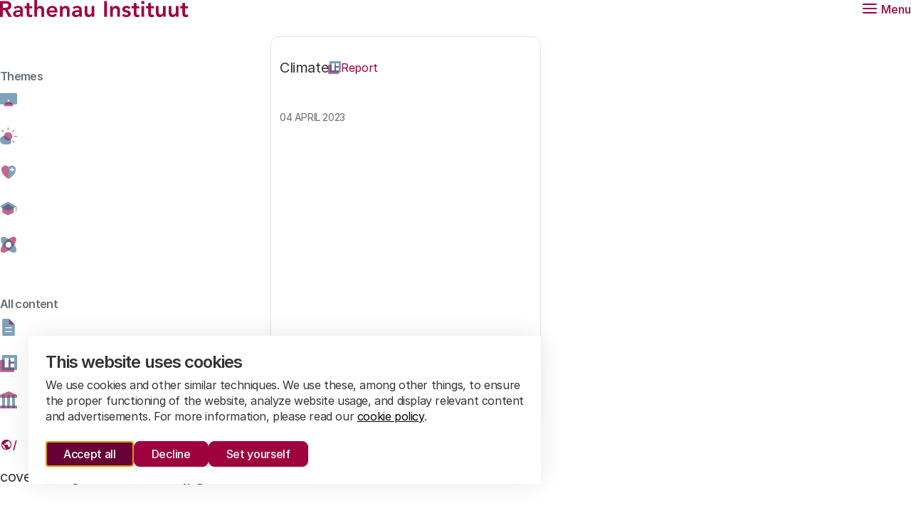

--- FILE ---
content_type: text/html; charset=UTF-8
request_url: https://www.rathenau.nl/en/kennis-voor-transities/beyond-public-acceptance
body_size: 14633
content:
<!DOCTYPE html>
<html lang="en" dir="ltr" prefix="og: https://ogp.me/ns#">
<head>
	<meta charset="utf-8" />
<noscript><style>form.antibot * :not(.antibot-message) { display: none !important; }</style>
</noscript><link rel="canonical" href="https://www.rathenau.nl/en/kennis-voor-transities/beyond-public-acceptance" />
<meta name="robots" content="index, follow, noarchive" />
<meta property="og:image" content="https://www.rathenau.nl/sites/default/files/styles/og_image/public/2018-07/cover_draagvlak_naar_meer_0.jpg?itok=a3eGBwJP" />
<meta name="twitter:card" content="summary_large_image" />
<meta name="twitter:description" content="This report describes how a “societal incubator” could contribute to embedding promising new technologies within society. A societal incubator is a gathering place for collective learning processes at which all parties involved get to know one another’s opinions and motives better." />
<meta name="twitter:title" content="Beyond public acceptance | Rathenau Instituut" />
<meta name="twitter:image" content="https://www.rathenau.nl/sites/default/files/styles/og_image/public/2018-07/cover_draagvlak_naar_meer_0.jpg?itok=a3eGBwJP" />
<meta name="google-site-verification" content="nbCXa9gW9VcbemCuMLDrzlOtsWaDma7bYyo2TjWcF54" />
<meta name="Generator" content="Drupal 10 (https://www.drupal.org)" />
<meta name="MobileOptimized" content="width" />
<meta name="HandheldFriendly" content="true" />
<meta name="viewport" content="width=device-width, initial-scale=1.0" />
<script type="application/ld+json">{
    "@context": "https://schema.org",
    "@type": "BreadcrumbList",
    "itemListElement": [
        {
            "@type": "ListItem",
            "position": 1,
            "name": "Home",
            "item": "https://www.rathenau.nl/en"
        },
        {
            "@type": "ListItem",
            "position": 2,
            "name": "kennis voor transities"
        }
    ]
}</script>
<link rel="alternate" hreflang="nl" href="https://www.rathenau.nl/nl/kennis-voor-transities/van-draagvlak-naar-meer" />
<link rel="alternate" hreflang="en" href="https://www.rathenau.nl/en/kennis-voor-transities/beyond-public-acceptance" />

	<title>Beyond public acceptance | Rathenau Instituut</title>

	<meta name="viewport" content="width=device-width, initial-scale=1.0" />
	<meta http-equiv="x-ua-compatible" content="ie=edge">

	<link rel="stylesheet" media="all" href="/sites/default/files/css/css_wFnBMx6o11zVTqX8c8ULLXlS24NgcwCm8gq6-O79Xdg.css?delta=0&amp;language=en&amp;theme=rathenau&amp;include=eJxFylEKwjAQRdENhWZJ5aV50dhkpsxMoe5eUcGvw4ULiV40Mr4uTW2mTY252nlgLHjgSm102ddNde98I06J_HOdENxoyRB3Cs5c4PwXrwNSUQZb56ie_OnB-bleNxMxTg" />
<link rel="stylesheet" media="all" href="/sites/default/files/css/css_WEcx7Fyjq4_t0IMV6rk51QywzLekJ00FPsJv1AT69Ok.css?delta=1&amp;language=en&amp;theme=rathenau&amp;include=eJxFylEKwjAQRdENhWZJ5aV50dhkpsxMoe5eUcGvw4ULiV40Mr4uTW2mTY252nlgLHjgSm102ddNde98I06J_HOdENxoyRB3Cs5c4PwXrwNSUQZb56ie_OnB-bleNxMxTg" />

	<script type="application/json" data-drupal-selector="drupal-settings-json">{"path":{"baseUrl":"\/","pathPrefix":"en\/","currentPath":"node\/36","currentPathIsAdmin":false,"isFront":false,"currentLanguage":"en"},"pluralDelimiter":"\u0003","suppressDeprecationErrors":true,"gtag":{"tagId":"","consentMode":true,"otherIds":[],"events":[],"additionalConfigInfo":[]},"ajaxPageState":{"libraries":"[base64]","theme":"rathenau","theme_token":null},"ajaxTrustedUrl":{"form_action_p_pvdeGsVG5zNF_XLGPTvYSKCf43t8qZYSwcfZl2uzM":true,"\/en\/kennis-voor-transities\/beyond-public-acceptance?ajax_form=1":true},"gtm":{"tagId":null,"settings":{"data_layer":"dataLayer","include_classes":false,"allowlist_classes":"","blocklist_classes":"","include_environment":false,"environment_id":"","environment_token":""},"tagIds":["GTM-WK26SXV"]},"libraries":{"flink_client_statistics":{"flink_client_statistics.click_tracking":{"version":"2.3.0"}}},"antibot":{"forms":{"newsletter":{"id":"newsletter","key":"cvsIspBwvWDurYJaF3x_0i6nYhXEj0Rv5AMyihvYcp3"}}},"ajax":{"edit-validation-hack":{"callback":[{},"submitAjax"],"wrapper":"newsletter__form","event":"click","progress":{"type":"throbber","message":"Sending"},"url":"\/en\/kennis-voor-transities\/beyond-public-acceptance?ajax_form=1","httpMethod":"POST","dialogType":"ajax","submit":{"_triggering_element_name":"op","_triggering_element_value":"validated"}}},"flink_cookie_consent":{"origin_cookie_domain":".www.rathenau.nl","cookie_domain":".www.rathenau.nl","cookie_version":"20240408-1703-678-40311-1752661416","cookie_expiration_time":100},"user":{"uid":0,"permissionsHash":"cfdf8e8b3d16cdfd7e2de99f7dbd34f7260c5c7db32b4875d38da1928774f37e"}}</script>
<script src="/sites/default/files/js/js_AFGHqIGzHy8WbHxbAa_XEEt5XfzcpE0h4YWiJlIrmiE.js?scope=header&amp;delta=0&amp;language=en&amp;theme=rathenau&amp;include=[base64]"></script>
<script src="/modules/contrib/google_tag/js/gtag.js?t9kwsa"></script>
<script src="/sites/default/files/js/js_aU-jDNGFriieRchiFsUrYbqZ_BfLmQTUNzIcPVQ6rXQ.js?scope=header&amp;delta=2&amp;language=en&amp;theme=rathenau&amp;include=[base64]"></script>
<script src="/modules/contrib/google_tag/js/gtm.js?t9kwsa"></script>


  <link rel="icon" type="image/png" href="/themes/custom/rathenau/images/favicon/favicon-96x96.png" sizes="96x96" />
  <link rel="icon" type="image/svg+xml" href="/themes/custom/rathenau/images/favicon/favicon.svg" />
  <link rel="shortcut icon" href="/themes/custom/rathenau/images/favicon/favicon.ico" />
  <link rel="apple-touch-icon" sizes="180x180" href="/themes/custom/rathenau/images/favicon/apple-touch-icon.png" />
  <link rel="manifest" href="/themes/custom/rathenau/images/favicon/site.webmanifest" />
  <meta name="apple-mobile-web-app-title" content="Rathenau" />

  <link rel="preload" href="/themes/custom/rathenau/fonts/inter/Inter-SemiBold.woff2" as="font" type="font/woff2" crossorigin="anonymous">
  <link rel="preload" href="/themes/custom/rathenau/fonts/inter/Inter-Regular.woff2" as="font" type="font/woff2" crossorigin="anonymous">
  <link rel="preload" href="/themes/custom/rathenau/fonts/inter/Inter-Medium.woff2" as="font" type="font/woff2" crossorigin="anonymous">

  <noscript><style>[data-aos] {opacity: 1 !important;transform: translate(0) scale(1) !important;}</style></noscript>
</head>

<body class="path-node page-node-type-report">
  <a class="skip-link" href="#main-content">Skip to main content</a>

  <noscript><iframe src="https://www.googletagmanager.com/ns.html?id=GTM-WK26SXV"
                  height="0" width="0" style="display:none;visibility:hidden"></iframe></noscript>

  <div>
      <div class="dialog-off-canvas-main-canvas" data-off-canvas-main-canvas>
    
<header data-fcs-region="header">
  <nav class="header">
    <div class="layout__inner-wrap">
      <div class="header__inner">
        <div class="header__logo">
          <a class="logo" href="/en" rel="home">
            <span class="sr-only">Rathenau logo, to the homepage</span>
            <svg viewBox="0 0 265 24" xmlns="http://www.w3.org/2000/svg" aria-hidden="true">
  <path d="M0 1.50053H7.68683C11.9366 1.50053 15.9364 2.87601 15.9364 7.84398C15.9364 11.0309 14.0928 13.3746 10.8112 13.8444L16.6866 23.6266H11.9366L6.81321 14.2516H3.9372V23.6266H0V1.50053ZM7.00077 10.8754C9.21946 10.8754 11.8133 10.6879 11.8133 7.81356C11.8133 5.18933 9.37661 4.87672 7.3438 4.87672H3.9372V10.8771L7.00077 10.8754Z" />
  <path d="M28.7263 21.5633H28.6317C27.5705 23.2514 25.8199 24 23.8192 24C21.0378 24 18.3511 22.4691 18.3511 19.5001C18.3511 14.6251 24.0389 14.2821 27.7885 14.2821H28.7263V13.8765C28.7263 12.033 27.2883 11.063 25.2893 11.063C23.7263 11.063 22.29 11.6882 21.2896 12.6261L19.321 10.6575C20.977 8.96937 23.3207 8.25121 25.6949 8.25121C32.1008 8.25121 32.1008 12.8762 32.1008 15.0002V23.6249H28.7263V21.5633ZM28.5067 16.9063H27.726C25.6628 16.9063 22.1007 17.0617 22.1007 19.2196C22.1007 20.5934 23.5083 21.1882 24.7266 21.1882C27.29 21.1882 28.5084 19.8448 28.5084 17.7512L28.5067 16.9063Z" />
  <path d="M34.3871 11.8133V8.62466H37.4811V4.28191H41.2307V8.62635H45.3555V11.8133H41.2307V18.3764C41.2307 19.8769 41.6684 20.8131 43.3244 20.8131C43.98 20.8131 44.8874 20.688 45.3555 20.345V23.5015C44.5748 23.8766 43.2618 24.0017 42.3865 24.0017C38.4172 24.0017 37.4794 22.2207 37.4794 18.689V11.8133H34.3871Z" />
  <path d="M52.0471 10.72H52.1096C52.7044 9.46955 54.2032 8.25121 56.5165 8.25121C60.5484 8.25121 61.9847 11.0951 61.9847 14.157V23.6266H58.235V16.031C58.235 14.375 58.11 11.6257 55.4858 11.6257C53.017 11.6257 52.0487 13.4389 52.0487 15.4379V23.6249H48.2974V0H52.0487L52.0471 10.72Z" />
  <path d="M69.2406 17.4386C69.489 19.6573 71.1771 21.0006 73.2707 21.0006C75.1464 21.0006 76.3647 20.1253 77.3025 18.9695L79.9893 21.0006C78.2404 23.1568 76.02 24 73.6458 24C69.1138 24 65.4893 20.8435 65.4893 16.1256C65.4893 11.4077 69.1155 8.25121 73.6458 8.25121C77.8331 8.25121 80.677 11.1881 80.677 16.4078V17.4386H69.2406ZM76.9274 14.6251C76.8953 12.4385 75.459 11.063 73.1153 11.063C70.8966 11.063 69.5211 12.4706 69.2406 14.6251H76.9274Z" />
  <path d="M84.1833 8.62466H87.7454V11.0309H87.8079C88.4957 9.53038 89.9016 8.24952 92.4025 8.24952C96.4343 8.24952 97.8706 11.0934 97.8706 14.1553V23.6249H94.121V16.031C94.121 14.375 93.9959 11.6257 91.3717 11.6257C88.9029 11.6257 87.9347 13.4388 87.9347 15.4379V23.6249H84.1833V8.62466Z" />
  <path d="M111.502 21.5633H111.407C110.346 23.2514 108.596 24 106.595 24C103.814 24 101.127 22.4691 101.127 19.5001C101.127 14.6251 106.815 14.2821 110.564 14.2821H111.502V13.8765C111.502 12.033 110.064 11.063 108.065 11.063C106.502 11.063 105.066 11.6882 104.065 12.6261L102.097 10.6575C103.753 8.96937 106.096 8.25121 108.471 8.25121C114.877 8.25121 114.877 12.8762 114.877 15.0002V23.6249H111.502V21.5633ZM111.282 16.9063H110.502C108.439 16.9063 104.876 17.0617 104.876 19.2196C104.876 20.5934 106.284 21.1882 107.502 21.1882C110.066 21.1882 111.284 19.8448 111.284 17.7512L111.282 16.9063Z" />
  <path d="M132.601 23.6249H129.039V21.2186H128.976C128.288 22.7191 126.882 24 124.383 24C120.351 24 118.913 21.1561 118.913 18.0942V8.62466H122.665V16.2185C122.665 17.8745 122.79 20.6238 125.414 20.6238C127.883 20.6238 128.853 18.8107 128.853 16.8117V8.62466H132.602L132.601 23.6249Z" />
  <path d="M146.359 1.50053H150.298V23.6266H146.359V1.50053Z" />
  <path d="M154.799 8.62466H158.361V11.0309H158.424C159.112 9.53038 160.518 8.24952 163.018 8.24952C167.05 8.24952 168.487 11.0934 168.487 14.1553V23.6249H164.737V16.031C164.737 14.375 164.612 11.6257 161.988 11.6257C159.519 11.6257 158.551 13.4388 158.551 15.4379V23.6249H154.799V8.62466Z" />
  <path d="M180.743 12.7815C180.023 11.7812 179.087 11.2506 177.804 11.2506C176.804 11.2506 175.618 11.7187 175.618 12.844C175.618 15.5308 183.712 13.3442 183.712 19.1875C183.712 22.7496 180.305 24 177.243 24C174.93 24 172.931 23.4069 171.4 21.6884L173.899 19.3446C174.867 20.4075 175.868 21.1882 177.461 21.1882C178.554 21.1882 179.96 20.6576 179.96 19.4697C179.96 16.3757 171.866 18.8124 171.866 13.0941C171.866 9.75005 174.866 8.25121 177.897 8.25121C179.898 8.25121 182.022 8.87643 183.242 10.5324L180.743 12.7815Z" />
  <path d="M184.872 11.8133V8.62466H187.966V4.28191H191.716V8.62635H195.841V11.8133H191.716V18.3764C191.716 19.8769 192.154 20.8131 193.81 20.8131C194.465 20.8131 195.371 20.688 195.841 20.345V23.5015C195.06 23.8766 193.747 24.0017 192.872 24.0017C188.903 24.0017 187.966 22.2207 187.966 18.689V11.8133H184.872Z" />
  <path d="M200.689 1.28086C202.063 1.28086 203.126 2.25079 203.126 3.53165C203.126 4.8125 202.063 5.78244 200.689 5.78244C199.313 5.78244 198.313 4.72125 198.313 3.53165C198.313 2.34373 199.313 1.28086 200.689 1.28086ZM198.845 8.62466H202.595V23.6249H198.845V8.62466Z" />
  <path d="M205.162 11.8133V8.62466H208.256V4.28191H212.005V8.62635H216.13V11.8133H212.005V18.3764C212.005 19.8769 212.443 20.8131 214.099 20.8131C214.756 20.8131 215.662 20.688 216.13 20.345V23.5015C215.348 23.8766 214.036 24.0017 213.161 24.0017C209.192 24.0017 208.254 22.2207 208.254 18.689V11.8133H205.162Z" />
  <path d="M232.759 23.6249H229.197V21.2186H229.135C228.447 22.7191 227.041 24 224.54 24C220.508 24 219.072 21.1561 219.072 18.0942V8.62466H222.822V16.2185C222.822 17.8745 222.947 20.6238 225.573 20.6238C228.041 20.6238 229.01 18.8107 229.01 16.8117V8.62466H232.759V23.6249Z" />
  <path d="M250.703 23.6249H247.141V21.2186H247.08C246.392 22.7191 244.987 24 242.486 24C238.454 24 237.018 21.1561 237.018 18.0942V8.62466H240.767V16.2185C240.767 17.8745 240.892 20.6238 243.518 20.6238C245.987 20.6238 246.955 18.8107 246.955 16.8117V8.62466H250.705V23.6249H250.703Z" />
  <path d="M253.209 11.8133V8.62466H256.303V4.28191H260.054V8.62635H264.177V11.8133H260.054V18.3764C260.054 19.8769 260.492 20.8131 262.146 20.8131C262.804 20.8131 263.709 20.688 264.177 20.345V23.5015C263.397 23.8766 262.084 24.0017 261.208 24.0017C257.239 24.0017 256.303 22.2207 256.303 18.689V11.8133H253.209Z" />
</svg>
          </a>
        </div>

        <h2 class="sr-only">Main menu</h2>

        <button class="header__toggle"
                id="main-menu-toggle"
                aria-expanded="false"
                aria-controls="main-menu">
          <span class="hamburger">
            <span class="hamburger__box">
              <span class="hamburger__inner"></span>
            </span>
          </span>
          <span class="hamburger__text">Menu</span>
        </button>

        <div class="header__menu"
             id="main-menu"
             aria-hidden="true"
             aria-labelledby="main-menu-toggle"
             data-lenis-prevent="true">

                     
  

  <ul data-region="header" data-fcs-region="menu__en-main" class="menu menu-level-0">
    
              
        <li class="menu-item menu-item--expanded menu-item--nolink">
                                  <button class="menu__toggle js-show-dropdown"
                    aria-expanded="false"
                    aria-controls="dropdown-1398123501"
                    id="toggle-1398123501">
              Publications
              <svg class="icon" aria-hidden="true">
                <use href="/themes/custom/rathenau/templates/includes/icons.svg?cb-1753265369#icon-chevron-down"></use>
              </svg>
            </button>
                                      <div class="menu-dropdown-wrapper js-dropdown"
                   id="dropdown-1398123501"
                   aria-hidden="true"
                   aria-labelledby="toggle-1398123501">
                
  
  <div class="menu_link_content menu-link-contenten-main view-mode-default menu-dropdown menu-dropdown-0 menu-type-default">
              

  <ul class="menu menu-level-1">
    
              
        <li class="menu-item menu-item--expanded menu-item--nolink">
                      <h3 class="menu-dropdown__subtitle">
              Themes
            </h3>
                                      
  
  <div class="menu_link_content menu-link-contenten-main view-mode-default menu-dropdown menu-dropdown-1 menu-type-default">
              

  <ul class="menu menu-level-2">
    
              
        <li class="menu-item">
                                    <svg class="icon icon--large" aria-hidden="true">
                <use href="/themes/custom/rathenau/templates/includes/branded-icons.svg?cb-1753265369#icon-screen"></use>
              </svg>
                        <a href="/en/digitalisation" data-drupal-link-system-path="node/16">Digitalisation</a>
                                      
  
  <div class="menu_link_content menu-link-contenten-main view-mode-default menu-dropdown menu-dropdown-2 menu-type-default">
              
      </div>



                              </li>
          
              
        <li class="menu-item">
                                    <svg class="icon icon--large" aria-hidden="true">
                <use href="/themes/custom/rathenau/templates/includes/branded-icons.svg?cb-1753265369#icon-cloud-and-sun"></use>
              </svg>
                        <a href="/en/climate" data-drupal-link-system-path="node/2065">Climate</a>
                                      
  
  <div class="menu_link_content menu-link-contenten-main view-mode-default menu-dropdown menu-dropdown-2 menu-type-default">
              
      </div>



                              </li>
          
              
        <li class="menu-item">
                                    <svg class="icon icon--large" aria-hidden="true">
                <use href="/themes/custom/rathenau/templates/includes/branded-icons.svg?cb-1753265369#icon-heart"></use>
              </svg>
                        <a href="/en/health" data-drupal-link-system-path="node/869">Health</a>
                                      
  
  <div class="menu_link_content menu-link-contenten-main view-mode-default menu-dropdown menu-dropdown-2 menu-type-default">
              
      </div>



                              </li>
          
              
        <li class="menu-item">
                                    <svg class="icon icon--large" aria-hidden="true">
                <use href="/themes/custom/rathenau/templates/includes/branded-icons.svg?cb-1753265369#icon-mortarboard"></use>
              </svg>
                        <a href="/en/knowledge-and-innovation-transitions" data-drupal-link-system-path="node/26">Knowledge and innovation for transitions</a>
                                      
  
  <div class="menu_link_content menu-link-contenten-main view-mode-default menu-dropdown menu-dropdown-2 menu-type-default">
              
      </div>



                              </li>
          
              
        <li class="menu-item">
                                    <svg class="icon icon--large" aria-hidden="true">
                <use href="/themes/custom/rathenau/templates/includes/branded-icons.svg?cb-1753265369#icon-atom"></use>
              </svg>
                        <a href="/en/how-science-system-works" data-drupal-link-system-path="node/27">How the science system works</a>
                                      
  
  <div class="menu_link_content menu-link-contenten-main view-mode-default menu-dropdown menu-dropdown-2 menu-type-default">
              
      </div>



                              </li>
            </ul>



      </div>



                              </li>
          
              
        <li class="menu-item menu-item--expanded menu-item--nolink">
                      <h3 class="menu-dropdown__subtitle">
              All content
            </h3>
                                      
  
  <div class="menu_link_content menu-link-contenten-main view-mode-default menu-dropdown menu-dropdown-1 menu-type-default">
              

  <ul class="menu menu-level-2">
    
              
        <li class="menu-item">
                                    <svg class="icon icon--large" aria-hidden="true">
                <use href="/themes/custom/rathenau/templates/includes/branded-icons.svg?cb-1753265369#icon-article"></use>
              </svg>
                        <a href="https://www.rathenau.nl/en/knowledge-base?type=all&amp;tags=All&amp;theme=All">Overview publications</a>
                                      
  
  <div class="menu_link_content menu-link-contenten-main view-mode-default menu-dropdown menu-dropdown-2 menu-type-default">
              
      </div>



                              </li>
          
              
        <li class="menu-item">
                                    <svg class="icon icon--large" aria-hidden="true">
                <use href="/themes/custom/rathenau/templates/includes/branded-icons.svg?cb-1753265369#icon-report"></use>
              </svg>
                        <a href="/en/knowledge-base?type=report&amp;tags=All&amp;theme=All" data-drupal-link-query="{&quot;tags&quot;:&quot;All&quot;,&quot;theme&quot;:&quot;All&quot;,&quot;type&quot;:&quot;report&quot;}">Overview reports</a>
                                      
  
  <div class="menu_link_content menu-link-contenten-main view-mode-default menu-dropdown menu-dropdown-2 menu-type-default">
              
      </div>



                              </li>
          
              
        <li class="menu-item">
                                    <svg class="icon icon--large" aria-hidden="true">
                <use href="/themes/custom/rathenau/templates/includes/branded-icons.svg?cb-1753265369#icon-monument"></use>
              </svg>
                        <a href="/en/knowledge-base?type=message_to_parliament&amp;tags=All&amp;theme=All" data-drupal-link-query="{&quot;tags&quot;:&quot;All&quot;,&quot;theme&quot;:&quot;All&quot;,&quot;type&quot;:&quot;message_to_parliament&quot;}">Overview Messages to the parliament</a>
                                      
  
  <div class="menu_link_content menu-link-contenten-main view-mode-default menu-dropdown menu-dropdown-2 menu-type-default">
              
      </div>



                              </li>
            </ul>



      </div>



                              </li>
            </ul>


  


<article class="node node--report node--view-mode-menu-highlight teaser teaser--boxed"  data-fcs-region="node__report__menu_highlight">

  <div class="teaser__content">
        
    <h4 class="teaser__heading">
      <a href="/en/matter-time" class="teaser__link">
        A Matter of Time
      </a>
    </h4>
    
  
    <div class="teaser__meta">
                        <span class="theme-label theme-label--small">
              Climate

          </span>
              
          <p class="label label--small">
  <svg class="icon" aria-hidden="true">
    <use href="/themes/custom/rathenau/templates/includes/branded-icons.svg?cb-1753265369#icon-report"></use>
  </svg>
  Report
</p>
      </div>

          <div class="teaser__info">
        <time class="date" datetime="2023-04-04">
          04 April 2023
                  </time>
              </div>
      </div>

      <div class="teaser__visual">
                <picture>
                  <source srcset="/sites/default/files/styles/teaser_xlarge/public/2023-01/ANP-10291158%20Het%20COVRA-gebouw%20in%20Nieuwdorp%20Evelyne%20Jacq.jpg.webp?h=c8dfd05a&amp;itok=3q_eESMX 1x" media="all and (min-width: 1400px)" type="image/webp" width="848" height="566"/>
              <source srcset="/sites/default/files/styles/teaser_large/public/2023-01/ANP-10291158%20Het%20COVRA-gebouw%20in%20Nieuwdorp%20Evelyne%20Jacq.jpg.webp?h=c8dfd05a&amp;itok=t6iEDPLI 1x" media="all and (min-width: 1000px)" type="image/webp" width="610" height="406"/>
              <source srcset="/sites/default/files/styles/teaser/public/2023-01/ANP-10291158%20Het%20COVRA-gebouw%20in%20Nieuwdorp%20Evelyne%20Jacq.jpg.webp?h=c8dfd05a&amp;itok=ehMOWynR 1x" media="all and (min-width: 600px)" type="image/webp" width="920" height="690"/>
              <source srcset="/sites/default/files/styles/teaser_small/public/2023-01/ANP-10291158%20Het%20COVRA-gebouw%20in%20Nieuwdorp%20Evelyne%20Jacq.jpg.webp?h=c8dfd05a&amp;itok=cdqbEDWE 1x" type="image/webp" width="567" height="426"/>
              <source srcset="/sites/default/files/styles/teaser_xlarge/public/2023-01/ANP-10291158%20Het%20COVRA-gebouw%20in%20Nieuwdorp%20Evelyne%20Jacq.jpg?h=c8dfd05a&amp;itok=3q_eESMX 1x" media="all and (min-width: 1400px)" type="image/jpeg" width="848" height="566"/>
              <source srcset="/sites/default/files/styles/teaser_large/public/2023-01/ANP-10291158%20Het%20COVRA-gebouw%20in%20Nieuwdorp%20Evelyne%20Jacq.jpg?h=c8dfd05a&amp;itok=t6iEDPLI 1x" media="all and (min-width: 1000px)" type="image/jpeg" width="610" height="406"/>
              <source srcset="/sites/default/files/styles/teaser/public/2023-01/ANP-10291158%20Het%20COVRA-gebouw%20in%20Nieuwdorp%20Evelyne%20Jacq.jpg?h=c8dfd05a&amp;itok=ehMOWynR 1x" media="all and (min-width: 600px)" type="image/jpeg" width="920" height="690"/>
              <source srcset="/sites/default/files/styles/teaser_small/public/2023-01/ANP-10291158%20Het%20COVRA-gebouw%20in%20Nieuwdorp%20Evelyne%20Jacq.jpg?h=c8dfd05a&amp;itok=cdqbEDWE 1x" type="image/jpeg" width="567" height="426"/>
                  <img loading="lazy" width="920" height="690" src="/sites/default/files/styles/teaser/public/2023-01/ANP-10291158%20Het%20COVRA-gebouw%20in%20Nieuwdorp%20Evelyne%20Jacq.jpg?h=c8dfd05a&amp;itok=ehMOWynR" alt="Een medewerker loopt naar het gebouw waar COVRA radioactief afval opslaat" />

  </picture>





    </div>
  
  </article>


      </div>



              </div>
                              </li>
          
              
        <li class="menu-item">
                                  <a href="/en/science-figures" data-drupal-link-system-path="node/21">Science in figures</a>
                                      
  
  <div class="menu_link_content menu-link-contenten-main view-mode-default menu-dropdown menu-dropdown-0 menu-type-default">
              
      </div>



                              </li>
          
              
        <li class="menu-item">
                                  <a href="/en/about-us" data-drupal-link-system-path="node/100">About us</a>
                                      
  
  <div class="menu_link_content menu-link-contenten-main view-mode-default menu-dropdown menu-dropdown-0 menu-type-default">
              
      </div>



                              </li>
            </ul>


 
          <div class="header__actions">
            <a class="header__search" href="/en/search">
              <span>Search</span>
              <svg class="icon" aria-hidden="true">
                <use href="/themes/custom/rathenau/templates/includes/icons.svg?cb-1753265369#icon-search"></use>
              </svg>
            </a>

            <div class="language-switcher-language-url block block-language block-language-blocklanguage-interface language-switch" id="block-languageswitcher" role="navigation">
  <svg class="icon" aria-hidden="true">
    <use href="/themes/custom/rathenau/templates/includes/icons.svg?cb-1753265369#icon-globe"></use>
  </svg>

      <ul class="links">      <li><a href="/nl/kennis-voor-transities/van-draagvlak-naar-meer" class="language-link" hreflang="nl" data-drupal-link-system-path="node/36">Nederlands</a></li>      <li><a href="/en/kennis-voor-transities/beyond-public-acceptance" class="language-link is-active" hreflang="en" data-drupal-link-system-path="node/36" aria-current="page">English</a></li></ul>
  </div>

          </div>
        </div>
      </div>
    </div>
  </nav>

  <div id="block-breadcrumbs" class="block block-system block-system-breadcrumb-block">
  
    
        <nav class="layout__inner-wrap">
    <ol class="breadcrumbs" data-fcs-region="breadcrumbs">
              <li class="breadcrumbs__item">
                                                <a class="breadcrumbs__link breadcrumbs__link--first" href="/en">
                <span class="sr-only">Home</span>
                <svg class="icon" aria-hidden="true">
                  <use href="/themes/custom/rathenau/templates/includes/icons.svg?cb-1753265369#icon-house"></use>
                </svg>
              </a>
                              </li>
              <li class="breadcrumbs__item">
                                    kennis voor transities
                              </li>
          </ol>
  </nav>

  </div>


</header>

<main data-fcs-region="body">
  <span id="main-content" tabindex="-1"></span>        
<div data-drupal-messages-fallback class="hidden"></div>

<div id="block-rathenau-content" class="block block-system block-system-main-block">
  
    
      



<article class="node node--report node--view-mode-full"  data-fcs-region="node__report" data-seo-node-type="seo-node-type--report">
  <div class="layout__inner-wrap">
    <div class="article-header article-header--split">
              <div class="article-header__inner">
          
          <h1 class="article-header__title">
            Beyond public acceptance
          </h1>
          

                      <p class="article-header__subtitle">Design of a societal incubator for promising (nano)technologies</p>
                  </div>

        <div class="article-header__meta">
                      <span class="theme-label">
                <a href="/en/knowledge-and-innovation-transitions" hreflang="en">Knowledge and innovation for transitions</a>

            </span>
          
          <p class="label">
  <svg class="icon" aria-hidden="true">
    <use href="/themes/custom/rathenau/templates/includes/branded-icons.svg?cb-1753265369#icon-report"></use>
  </svg>
  Report
</p>
        </div>

        <div class="article-header__downloads">
          <h2 class="delta">Downloads</h2>
          <ul class="downloads" data-fcs-region="download_rapport">
                          <li class="downloads__item">
                  
<div class="download download--highlight">
  <h3 class="download__title">
          Report
      </h3>
  <p class="download__meta">
    <span class="sr-only">file type </span>pdf - <span class="sr-only">file size</span> 909.29 KB
  </p>
  <a class="download__link button button--inverted" href="/sites/default/files/2018-07/Beyond%20Public%20Acceptance_1.pdf" target="_blank" rel="noreferer noopener"
     onClick="ga('send', 'event', 'Rapport Downloads', 'Rapport', '/sites/default/files/2018-07/Beyond%20Public%20Acceptance_1.pdf');" data-seo-download-type="seo-download--report">
    <span class="button__text">
      <span>Download</span><span class="sr-only"> Beyond public acceptance</span>
    </span>
  </a>
</div>


              </li>
                                              </ul>
        </div>
          </div>
  </div>

    <div class="keyvisual keyvisual--breakout">
    <div class="keyvisual__media">
            cover_draagvlak_naar_meer.jpg
      <picture>
                  <source srcset="/sites/default/files/styles/keyvisual_breakout_xxlarge/public/2018-07/cover_draagvlak_naar_meer.jpg.webp?h=7b22112d&amp;itok=shmybCGt 1x" media="all and (min-width: 1600px)" type="image/webp" width="1888" height="687"/>
              <source srcset="/sites/default/files/styles/keyvisual_breakout_xlarge/public/2018-07/cover_draagvlak_naar_meer.jpg.webp?h=7b22112d&amp;itok=uzJz-OpG 1x" media="all and (min-width: 1400px)" type="image/webp" width="1567" height="570"/>
              <source srcset="/sites/default/files/styles/keyvisual_breakout_large/public/2018-07/cover_draagvlak_naar_meer.jpg.webp?h=7b22112d&amp;itok=u70tY_9Q 1x" media="all and (min-width: 1000px)" type="image/webp" width="1367" height="500"/>
              <source srcset="/sites/default/files/styles/keyvisual_breakout_medium/public/2018-07/cover_draagvlak_naar_meer.jpg.webp?h=7b22112d&amp;itok=UrarEope 1x" media="all and (min-width: 600px)" type="image/webp" width="967" height="645"/>
              <source srcset="/sites/default/files/styles/keyvisual_breakout_small/public/2018-07/cover_draagvlak_naar_meer.jpg.webp?h=7b22112d&amp;itok=V3Z-dJr5 1x" type="image/webp" width="567" height="378"/>
              <source srcset="/sites/default/files/styles/keyvisual_breakout_xxlarge/public/2018-07/cover_draagvlak_naar_meer.jpg?h=7b22112d&amp;itok=shmybCGt 1x" media="all and (min-width: 1600px)" type="image/jpeg" width="1888" height="687"/>
              <source srcset="/sites/default/files/styles/keyvisual_breakout_xlarge/public/2018-07/cover_draagvlak_naar_meer.jpg?h=7b22112d&amp;itok=uzJz-OpG 1x" media="all and (min-width: 1400px)" type="image/jpeg" width="1567" height="570"/>
              <source srcset="/sites/default/files/styles/keyvisual_breakout_large/public/2018-07/cover_draagvlak_naar_meer.jpg?h=7b22112d&amp;itok=u70tY_9Q 1x" media="all and (min-width: 1000px)" type="image/jpeg" width="1367" height="500"/>
              <source srcset="/sites/default/files/styles/keyvisual_breakout_medium/public/2018-07/cover_draagvlak_naar_meer.jpg?h=7b22112d&amp;itok=UrarEope 1x" media="all and (min-width: 600px)" type="image/jpeg" width="967" height="645"/>
              <source srcset="/sites/default/files/styles/keyvisual_breakout_small/public/2018-07/cover_draagvlak_naar_meer.jpg?h=7b22112d&amp;itok=V3Z-dJr5 1x" type="image/jpeg" width="567" height="378"/>
                  <img loading="eager" width="967" height="645" src="/sites/default/files/styles/keyvisual_breakout_medium/public/2018-07/cover_draagvlak_naar_meer.jpg?h=7b22112d&amp;itok=UrarEope" alt="" />

  </picture>





    </div>
  </div>

  <div class="layout__inner-wrap">
    <div class="grid grid--sidebar">
      <div class="grid__column grid__column--full subgrid subgrid--sidebar subgrid--sidebar-flip">
        <div class="grid__column">
          <p class="paragraph">
              This report describes how a “societal incubator” could contribute to embedding promising new technologies within society. A societal incubator is a gathering place for collective learning processes at which all parties involved get to know one another’s opinions and motives better.

          </p>
          <time class="date paragraph" datetime="2016-07-07">
            07 July 2016
          </time>
        </div>
                  <div class="grid__column grid__column--sidebar authors" data-fcs-region="authors">
                  <link rel="stylesheet" href="/themes/custom/rathenau/css/components/authors.css?cb-1753265369" media="print" onload="this.media='all'">
  <noscript><link rel="stylesheet" href="/themes/custom/rathenau/css/components/authors.css?cb-1753265369"></noscript>

            <h2 class="authors__title">Authors</h2>
            <ul class="authors__list" data-fcs-region="authors">
                
<li class="authors__item">
      <a class="authors__link" href="/en/about-us/who-we-are/our-staff/dr-ir-rinie-van-est">
      <div class="authors__author"><span>Prof. Dr. ir. Rinie van Est</span>
</div>
      <div class="authors__function">  Coordinator
</div>
    </a>
  </li>


            </ul>
          </div>
              </div>
              <div class="grid__column">
          
                <link rel="stylesheet" href="/themes/custom/rathenau/css/components/report-accordion.css?cb-1753265369" media="print" onload="this.media='all'">
  <noscript><link rel="stylesheet" href="/themes/custom/rathenau/css/components/report-accordion.css?cb-1753265369"></noscript>

          <div class="report-accordion expandable-fields expandable-fields-wrap paragraph paragraph--has-content-list">
                          <div class="expandable-field report-accordion__item">
                <h2 class="expandable-field__title report-accordion__title">
                  <button class="expandable-field__toggler report-accordion__toggle"
                          id="summary-toggle"
                          aria-expanded="true"
                          aria-controls="summary-content"
                          data-expandable-field-toggle
                          data-expandable-field-target="summary-content"
                          data-fcs-elm-type="read_more_button">
                      Summary

                    <svg class="icon icon--large" viewBox="0 0 24 24" xmlns="http://www.w3.org/2000/svg" aria-hidden="true">
                      <path class="icon__shape" d="M12.6667 12.6689L12.6667 15.3078C12.6667 15.676 12.3683 15.9744 12.0001 15.9744C11.6319 15.9744 11.3334 15.676 11.3334 15.3078L11.3334 12.6689L11.3334 8.69667C11.3334 8.32848 11.6319 8.03 12.0001 8.03C12.3683 8.03 12.6667 8.32848 12.6667 8.69667L12.6667 12.6689Z" fill="#9F003F"/>
                      <path d="M12 2.83301C14.4311 2.83301 16.7624 3.7995 18.4814 5.51855C20.2005 7.23763 21.167 9.56886 21.167 12C21.167 14.4312 20.2005 16.7624 18.4814 18.4814C16.7624 20.2005 14.4312 21.167 12 21.167C9.56886 21.167 7.23763 20.2005 5.51855 18.4814C3.7995 16.7624 2.83301 14.4311 2.83301 12C2.83302 9.56886 3.79948 7.23763 5.51855 5.51855C7.23763 3.79948 9.56886 2.83302 12 2.83301ZM12 4.16699C9.92249 4.167 7.92996 4.99191 6.46094 6.46094C4.99191 7.92996 4.167 9.92249 4.16699 12C4.16699 14.0775 4.99193 16.07 6.46094 17.5391C7.92996 19.0081 9.92249 19.833 12 19.833C14.0775 19.833 16.07 19.0081 17.5391 17.5391C19.0081 16.07 19.833 14.0775 19.833 12C19.833 9.92249 19.0081 7.92996 17.5391 6.46094C16.07 4.99193 14.0775 4.16699 12 4.16699ZM15.3057 11.333C15.6738 11.333 15.9726 11.6318 15.9727 12C15.9727 12.3682 15.6738 12.667 15.3057 12.667H8.69434C8.32622 12.6669 8.02832 12.3681 8.02832 12C8.02834 11.6319 8.32623 11.3331 8.69434 11.333H15.3057Z" fill="#9F003F"/>
                    </svg>
                  </button>
                </h2>
                <div class="expandable-field__body expandable-field__toggle-target"
                     id="summary-content"
                     aria-labelledby="summary-toggle"
                     aria-hidden="false">
                  <div class="expandable-field__inner-body report-accordion__inner-body">
                      <p>Social incubators involve more than just looking for public acceptance. For example, a societal incubator challenges technology developers to show how innovation can contribute to solving important societal challenges. In that sense, it can be seen as an example of responsible research and innovation.</p>

<p>The report <em>Beyond public acceptance: Design of a societal incubator for promising (nano)technologies</em> is the result of an exploratory study by the Rathenau Instituut (in collaboration with the Agricultural Economics Research Institute at Wageningen University), that was commissioned by the Dutch research and innovation consortium NanoNextNL.</p>

<p>The Rathenau Instituut has a long history of facilitating and organising dialogue about new technologies such as nanotechnology, and the request therefore linked up well with our work.</p>

<p>The study involved holding interviews, organising workshops, and studying the relevant literature.</p>

<p><strong>Preferred citation</strong>:<br>
Virgil Rerimassie, Dirk Stemerding, Erik de Bakker &amp; Rinie van Est, Beyond public acceptance: Design of a societal incubator for promising (nano)technologies. The Hague, Rathenau Instituut 2018</p>

<p>Original title: Van draagvlak naar meer – Ontwerp van een maatschappelijke incubator voor beloftevolle (nano)technologieën. (2016)</p>

                    
                  </div>
                </div>
              </div>
                                      <div class="expandable-field report-accordion__item">
                <h2 class="expandable-field__title report-accordion__title">
                  <button class="expandable-field__toggler report-accordion__toggle"
                          id="conclusion-toggle"
                          aria-expanded="true"
                          aria-controls="conclusion-content"
                          data-expandable-field-toggle
                          data-expandable-field-target="conclusion-content"
                          data-fcs-elm-type="read_more_button">
                      Conclusion

                    <svg class="icon icon--large" viewBox="0 0 24 24" xmlns="http://www.w3.org/2000/svg" aria-hidden="true">
                      <path class="icon__shape" d="M12.6667 12.6689L12.6667 15.3078C12.6667 15.676 12.3683 15.9744 12.0001 15.9744C11.6319 15.9744 11.3334 15.676 11.3334 15.3078L11.3334 12.6689L11.3334 8.69667C11.3334 8.32848 11.6319 8.03 12.0001 8.03C12.3683 8.03 12.6667 8.32848 12.6667 8.69667L12.6667 12.6689Z" fill="#9F003F"/>
                      <path d="M12 2.83301C14.4311 2.83301 16.7624 3.7995 18.4814 5.51855C20.2005 7.23763 21.167 9.56886 21.167 12C21.167 14.4312 20.2005 16.7624 18.4814 18.4814C16.7624 20.2005 14.4312 21.167 12 21.167C9.56886 21.167 7.23763 20.2005 5.51855 18.4814C3.7995 16.7624 2.83301 14.4311 2.83301 12C2.83302 9.56886 3.79948 7.23763 5.51855 5.51855C7.23763 3.79948 9.56886 2.83302 12 2.83301ZM12 4.16699C9.92249 4.167 7.92996 4.99191 6.46094 6.46094C4.99191 7.92996 4.167 9.92249 4.16699 12C4.16699 14.0775 4.99193 16.07 6.46094 17.5391C7.92996 19.0081 9.92249 19.833 12 19.833C14.0775 19.833 16.07 19.0081 17.5391 17.5391C19.0081 16.07 19.833 14.0775 19.833 12C19.833 9.92249 19.0081 7.92996 17.5391 6.46094C16.07 4.99193 14.0775 4.16699 12 4.16699ZM15.3057 11.333C15.6738 11.333 15.9726 11.6318 15.9727 12C15.9727 12.3682 15.6738 12.667 15.3057 12.667H8.69434C8.32622 12.6669 8.02832 12.3681 8.02832 12C8.02834 11.6319 8.32623 11.3331 8.69434 11.333H15.3057Z" fill="#9F003F"/>
                    </svg>
                  </button>
                </h2>
                <div class="expandable-field__body expandable-field__toggle-target"
                     id="conclusion-content"
                     aria-labelledby="conclusion-toggle"
                     aria-hidden="false">
                  <div class="expandable-field__inner-body report-accordion__inner-body">
                      <p>Our conclusion is that the societal incubator is a viable concept, although one that requires investment in time and manpower. Moreover, we believe that a societal incubator should be viewed as an opportunity for mutual social learning and also as a new kind of institution.</p>

                    
                  </div>
                </div>
              </div>
                                  </div>
        </div>
      
      
          </div>
  </div>


  
</article>

  </div>

  
</main>

  <footer data-fcs-region="footer">
    <div class="layout__inner-wrap">
      <div class="footer">
        <div class="footer__main">
          <h2 class="sr-only">Footer menu</h2>
          <div>
            <a class="logo" href="/en" rel="home">
              <span class="sr-only">Rathenau logo, to the homepage</span>
              <svg viewBox="0 0 265 24" xmlns="http://www.w3.org/2000/svg" aria-hidden="true">
  <path d="M0 1.50053H7.68683C11.9366 1.50053 15.9364 2.87601 15.9364 7.84398C15.9364 11.0309 14.0928 13.3746 10.8112 13.8444L16.6866 23.6266H11.9366L6.81321 14.2516H3.9372V23.6266H0V1.50053ZM7.00077 10.8754C9.21946 10.8754 11.8133 10.6879 11.8133 7.81356C11.8133 5.18933 9.37661 4.87672 7.3438 4.87672H3.9372V10.8771L7.00077 10.8754Z" />
  <path d="M28.7263 21.5633H28.6317C27.5705 23.2514 25.8199 24 23.8192 24C21.0378 24 18.3511 22.4691 18.3511 19.5001C18.3511 14.6251 24.0389 14.2821 27.7885 14.2821H28.7263V13.8765C28.7263 12.033 27.2883 11.063 25.2893 11.063C23.7263 11.063 22.29 11.6882 21.2896 12.6261L19.321 10.6575C20.977 8.96937 23.3207 8.25121 25.6949 8.25121C32.1008 8.25121 32.1008 12.8762 32.1008 15.0002V23.6249H28.7263V21.5633ZM28.5067 16.9063H27.726C25.6628 16.9063 22.1007 17.0617 22.1007 19.2196C22.1007 20.5934 23.5083 21.1882 24.7266 21.1882C27.29 21.1882 28.5084 19.8448 28.5084 17.7512L28.5067 16.9063Z" />
  <path d="M34.3871 11.8133V8.62466H37.4811V4.28191H41.2307V8.62635H45.3555V11.8133H41.2307V18.3764C41.2307 19.8769 41.6684 20.8131 43.3244 20.8131C43.98 20.8131 44.8874 20.688 45.3555 20.345V23.5015C44.5748 23.8766 43.2618 24.0017 42.3865 24.0017C38.4172 24.0017 37.4794 22.2207 37.4794 18.689V11.8133H34.3871Z" />
  <path d="M52.0471 10.72H52.1096C52.7044 9.46955 54.2032 8.25121 56.5165 8.25121C60.5484 8.25121 61.9847 11.0951 61.9847 14.157V23.6266H58.235V16.031C58.235 14.375 58.11 11.6257 55.4858 11.6257C53.017 11.6257 52.0487 13.4389 52.0487 15.4379V23.6249H48.2974V0H52.0487L52.0471 10.72Z" />
  <path d="M69.2406 17.4386C69.489 19.6573 71.1771 21.0006 73.2707 21.0006C75.1464 21.0006 76.3647 20.1253 77.3025 18.9695L79.9893 21.0006C78.2404 23.1568 76.02 24 73.6458 24C69.1138 24 65.4893 20.8435 65.4893 16.1256C65.4893 11.4077 69.1155 8.25121 73.6458 8.25121C77.8331 8.25121 80.677 11.1881 80.677 16.4078V17.4386H69.2406ZM76.9274 14.6251C76.8953 12.4385 75.459 11.063 73.1153 11.063C70.8966 11.063 69.5211 12.4706 69.2406 14.6251H76.9274Z" />
  <path d="M84.1833 8.62466H87.7454V11.0309H87.8079C88.4957 9.53038 89.9016 8.24952 92.4025 8.24952C96.4343 8.24952 97.8706 11.0934 97.8706 14.1553V23.6249H94.121V16.031C94.121 14.375 93.9959 11.6257 91.3717 11.6257C88.9029 11.6257 87.9347 13.4388 87.9347 15.4379V23.6249H84.1833V8.62466Z" />
  <path d="M111.502 21.5633H111.407C110.346 23.2514 108.596 24 106.595 24C103.814 24 101.127 22.4691 101.127 19.5001C101.127 14.6251 106.815 14.2821 110.564 14.2821H111.502V13.8765C111.502 12.033 110.064 11.063 108.065 11.063C106.502 11.063 105.066 11.6882 104.065 12.6261L102.097 10.6575C103.753 8.96937 106.096 8.25121 108.471 8.25121C114.877 8.25121 114.877 12.8762 114.877 15.0002V23.6249H111.502V21.5633ZM111.282 16.9063H110.502C108.439 16.9063 104.876 17.0617 104.876 19.2196C104.876 20.5934 106.284 21.1882 107.502 21.1882C110.066 21.1882 111.284 19.8448 111.284 17.7512L111.282 16.9063Z" />
  <path d="M132.601 23.6249H129.039V21.2186H128.976C128.288 22.7191 126.882 24 124.383 24C120.351 24 118.913 21.1561 118.913 18.0942V8.62466H122.665V16.2185C122.665 17.8745 122.79 20.6238 125.414 20.6238C127.883 20.6238 128.853 18.8107 128.853 16.8117V8.62466H132.602L132.601 23.6249Z" />
  <path d="M146.359 1.50053H150.298V23.6266H146.359V1.50053Z" />
  <path d="M154.799 8.62466H158.361V11.0309H158.424C159.112 9.53038 160.518 8.24952 163.018 8.24952C167.05 8.24952 168.487 11.0934 168.487 14.1553V23.6249H164.737V16.031C164.737 14.375 164.612 11.6257 161.988 11.6257C159.519 11.6257 158.551 13.4388 158.551 15.4379V23.6249H154.799V8.62466Z" />
  <path d="M180.743 12.7815C180.023 11.7812 179.087 11.2506 177.804 11.2506C176.804 11.2506 175.618 11.7187 175.618 12.844C175.618 15.5308 183.712 13.3442 183.712 19.1875C183.712 22.7496 180.305 24 177.243 24C174.93 24 172.931 23.4069 171.4 21.6884L173.899 19.3446C174.867 20.4075 175.868 21.1882 177.461 21.1882C178.554 21.1882 179.96 20.6576 179.96 19.4697C179.96 16.3757 171.866 18.8124 171.866 13.0941C171.866 9.75005 174.866 8.25121 177.897 8.25121C179.898 8.25121 182.022 8.87643 183.242 10.5324L180.743 12.7815Z" />
  <path d="M184.872 11.8133V8.62466H187.966V4.28191H191.716V8.62635H195.841V11.8133H191.716V18.3764C191.716 19.8769 192.154 20.8131 193.81 20.8131C194.465 20.8131 195.371 20.688 195.841 20.345V23.5015C195.06 23.8766 193.747 24.0017 192.872 24.0017C188.903 24.0017 187.966 22.2207 187.966 18.689V11.8133H184.872Z" />
  <path d="M200.689 1.28086C202.063 1.28086 203.126 2.25079 203.126 3.53165C203.126 4.8125 202.063 5.78244 200.689 5.78244C199.313 5.78244 198.313 4.72125 198.313 3.53165C198.313 2.34373 199.313 1.28086 200.689 1.28086ZM198.845 8.62466H202.595V23.6249H198.845V8.62466Z" />
  <path d="M205.162 11.8133V8.62466H208.256V4.28191H212.005V8.62635H216.13V11.8133H212.005V18.3764C212.005 19.8769 212.443 20.8131 214.099 20.8131C214.756 20.8131 215.662 20.688 216.13 20.345V23.5015C215.348 23.8766 214.036 24.0017 213.161 24.0017C209.192 24.0017 208.254 22.2207 208.254 18.689V11.8133H205.162Z" />
  <path d="M232.759 23.6249H229.197V21.2186H229.135C228.447 22.7191 227.041 24 224.54 24C220.508 24 219.072 21.1561 219.072 18.0942V8.62466H222.822V16.2185C222.822 17.8745 222.947 20.6238 225.573 20.6238C228.041 20.6238 229.01 18.8107 229.01 16.8117V8.62466H232.759V23.6249Z" />
  <path d="M250.703 23.6249H247.141V21.2186H247.08C246.392 22.7191 244.987 24 242.486 24C238.454 24 237.018 21.1561 237.018 18.0942V8.62466H240.767V16.2185C240.767 17.8745 240.892 20.6238 243.518 20.6238C245.987 20.6238 246.955 18.8107 246.955 16.8117V8.62466H250.705V23.6249H250.703Z" />
  <path d="M253.209 11.8133V8.62466H256.303V4.28191H260.054V8.62635H264.177V11.8133H260.054V18.3764C260.054 19.8769 260.492 20.8131 262.146 20.8131C262.804 20.8131 263.709 20.688 264.177 20.345V23.5015C263.397 23.8766 262.084 24.0017 261.208 24.0017C257.239 24.0017 256.303 22.2207 256.303 18.689V11.8133H253.209Z" />
</svg>
            </a>

            <h3 class="sr-only">Contact info</h3>
            <address class="footer__address">
              Anna van Saksenlaan 51<br>
              2593 HW The Hague<br>
            </address>
            <address class="footer__address">
              <ul>
                <li class="footer__contact-link">
                  <svg class="icon icon--large" aria-hidden="true">
                    <use href="/themes/custom/rathenau/templates/includes/icons.svg?cb-1753265369#icon-phone"></use>
                  </svg>
                  <a href="tel:0703421542" data-fcs-elm-type="telephone_link">
                    <span class="sr-only">Phone:</span>
                    070 34 21 5 42
                  </a>
                </li>
                <li class="footer__contact-link">
                  <svg class="icon icon--large" aria-hidden="true">
                    <use href="/themes/custom/rathenau/templates/includes/icons.svg?cb-1753265369#icon-envelope"></use>
                  </svg>
                  <a href="mailto:info@rathenau.nl" data-fcs-elm-type="contact_link">
                    <span class="sr-only">Email address:</span>
                    info@rathenau.nl
                  </a>
                </li>
              </ul>
            </address>
          </div>

          <nav class="footer__navigation">
            <h3 class="sr-only">Page navigation</h3>
            
  
              <ul class="menu">
                                <li class="menu-item">
        <a href="/en/calendar" data-drupal-link-system-path="node/1052">Agenda</a>
              </li>
                            <li class="menu-item">
        <a href="/en/about-us" data-drupal-link-system-path="node/100">Over ons</a>
              </li>
                            <li class="menu-item">
        <a href="/en/about-us/who-we-are/our-staff" data-drupal-link-system-path="node/119">Medewerkers</a>
              </li>
                            <li class="menu-item">
        <a href="/en/careers" data-drupal-link-system-path="node/103">Vacatures</a>
              </li>
                            <li class="menu-item">
        <a href="/en/contact-0" data-drupal-link-system-path="node/112">Contact</a>
              </li>
        </ul>
  



          </nav>
        </div>

        <div class="footer__secondary" data-fcs-region="newsletter">

          <div class="newsletter-wrapper">
  <h3 class="newsletter__title footer__newsletter-title">
    Sign up for our newsletter
  </h3>
  <p class="newsletter__text">
    Leave your email to sign up for our monthly newsletter and we’ll keep you informed of our publications and agenda (in Dutch).
  </p>

  <div class="newsletter__form">
    <form class="newsletter antibot" data-drupal-selector="newsletter" data-action="/en/kennis-voor-transities/beyond-public-acceptance" action="/antibot" method="post" id="newsletter" accept-charset="UTF-8">
      <noscript>
  <div class="antibot-no-js antibot-message antibot-message-warning">You must have JavaScript enabled to use this form.</div>
</noscript>
<div class="js-form-item form-item form-type-email js-form-type-email form-item-email js-form-item-email form-no-label">
        <input placeholder="mail@emailaddress.com" data-drupal-selector="edit-email" type="email" id="edit-email" name="email" value="" size="60" maxlength="254" class="form-email required" required="required" aria-required="true" />

        </div>
<input autocomplete="off" data-drupal-selector="form-vnxdkxqasvrjelwdit3s40hjaradoo7sla6agygx4nm" type="hidden" name="form_build_id" value="form-vNXDKXqaSvRJELwDiT3S40hjaradOO7sLA6AgyGX4nM" />
<input data-drupal-selector="edit-newsletter" type="hidden" name="form_id" value="newsletter" />
<input data-drupal-selector="edit-antibot-key" type="hidden" name="antibot_key" value="" />
<div data-drupal-selector="edit-actions" class="form-actions js-form-wrapper form-wrapper" id="edit-actions">
<button data-drupal-selector="edit-submit" type="submit" id="edit-submit" name="op" value="Sign up" class="button button--primary js-form-submit form-submit newsletter__submit">
  <span class="button__text">Sign up</span>
  <span class="button__icon">
    <svg class="icon" aria-hidden="true">
      <use href="/themes/custom/rathenau/templates/includes/icons.svg?cb-1753265369#icon-paperplane"></use>
    </svg>
  </span>
</button>

<button style="display:none" data-drupal-selector="edit-validation-hack" type="submit" id="edit-validation-hack" name="op" value="validated" class="button js-form-submit form-submit newsletter__submit">
  <span class="button__text">Sign up</span>
  <span class="button__icon">
    <svg class="icon" aria-hidden="true">
      <use href="/themes/custom/rathenau/templates/includes/icons.svg?cb-1753265369#icon-paperplane"></use>
    </svg>
  </span>
</button>
</div>

    </form>
  </div>
  <small class="newsletter__privacy" data-fcs-region="privacy_link">
        Read <a href="https://www.rathenau.nl/en/privacy-statement-rathenau-instituut">our privacy statement</a> to learn how we treat this data.
  </small>
</div>


          <h3 class="sr-only">Social media</h3>
          <ul class="footer-socials">
            <li class="footer-socials__item">
              <a class="footer-socials__link" href="https://social.edu.nl/@RathenauNL" target="_blank"
                 rel="noreferer noopener" data-fcs-elm-type="mastodon">
                <span class="sr-only">Rathenau Mastodon</span>
                <svg class="icon icon--large" aria-hidden="true">
                  <use href="/themes/custom/rathenau/templates/includes/icons.svg?cb-1753265369#icon-mastodon"></use>
                </svg>
              </a>
            </li>
            <li class="footer-socials__item">
              <a class="footer-socials__link" href="https://nl.linkedin.com/company/rathenau-instituut" target="_blank"
                 rel="noreferer noopener" data-fcs-elm-type="linkedin">
                <span class="sr-only">Rathenau LinkedIn</span>
                <svg class="icon icon--large" aria-hidden="true">
                  <use href="/themes/custom/rathenau/templates/includes/icons.svg?cb-1753265369#icon-linkedin"></use>
                </svg>
              </a>
            </li>
            <li class="footer-socials__item">
              <a class="footer-socials__link" href="https://www.instagram.com/rathenauinstituut/" target="_blank"
                 rel="noreferer noopener" data-fcs-elm-type="instagram">
                <span class="sr-only">Rathenau Instagram</span>
                <svg class="icon icon--large" aria-hidden="true">
                  <use href="/themes/custom/rathenau/templates/includes/icons.svg?cb-1753265369#icon-instagram"></use>
                </svg>
              </a>
            </li>
          </ul>
        </div>
      </div>
    </div>
    <hr />
    <div class="layout__inner-wrap">
      <div class="footer-secondary">
        <h3 class="sr-only">Legal information</h3>
        
  
              <ul data-fcs-region="menu__service">
              <li>
        <a href="/en/privacy-statement-rathenau-instituut" data-drupal-link-system-path="node/678">Privacy</a>
              </li>
          <li>
        <a href="/en/responsible-disclosure" data-drupal-link-system-path="node/1759">Responsible Disclosure</a>
              </li>
          <li>
        <a href="/en/open-government-act" data-drupal-link-system-path="node/2079">Informatie opvragen</a>
              </li>
          <li>
        <a href="#" data-cookie-consent-trigger>Cookie settings</a>
      </li>
    </ul>
  



      </div>
    </div>
  </footer>




  </div>

  </div>
  

  <script src="/sites/default/files/js/js_D6QFUtuH0tukn1MvX1xV-Vjcov8nQinysUOWI3ssGOk.js?scope=footer&amp;delta=0&amp;language=en&amp;theme=rathenau&amp;include=[base64]"></script>
<script src="/themes/custom/rathenau/js/components/move-elements.js?v=1.0.16" type="module"></script>
<script src="/sites/default/files/js/js_VdjprDflTho0s7h5jKH12kLLKtqVLM-e1XDu3e5UFuI.js?scope=footer&amp;delta=2&amp;language=en&amp;theme=rathenau&amp;include=[base64]"></script>
<script src="/themes/custom/rathenau/js/components/main-menu.js?v=1.0.16" type="module"></script>
<script src="/themes/custom/rathenau/js/components/menu-dropdown.js?v=1.0.16" type="module"></script>
<script src="/sites/default/files/js/js_640DYnrXSXtBbTyqXn4kC9zU7uDvN7KhiBB5iY_-hEA.js?scope=footer&amp;delta=5&amp;language=en&amp;theme=rathenau&amp;include=[base64]"></script>

</body>

</html>


--- FILE ---
content_type: text/css
request_url: https://www.rathenau.nl/sites/default/files/css/css_WEcx7Fyjq4_t0IMV6rk51QywzLekJ00FPsJv1AT69Ok.css?delta=1&language=en&theme=rathenau&include=eJxFylEKwjAQRdENhWZJ5aV50dhkpsxMoe5eUcGvw4ULiV40Mr4uTW2mTY252nlgLHjgSm102ddNde98I06J_HOdENxoyRB3Cs5c4PwXrwNSUQZb56ie_OnB-bleNxMxTg
body_size: 20212
content:
/* @license GPL-2.0-or-later https://www.drupal.org/licensing/faq */
html{line-height:1.15;-webkit-text-size-adjust:100%}body{margin:0}main{display:block}h1{font-size:2em;margin:.67em 0}hr{-webkit-box-sizing:content-box;box-sizing:content-box;height:0;overflow:visible}pre{font-family:monospace,monospace;font-size:1em}a{background-color:rgba(0,0,0,0)}abbr[title]{border-bottom:none;text-decoration:underline;-webkit-text-decoration:underline dotted;text-decoration:underline dotted}b,strong{font-weight:bolder}code,kbd,samp{font-family:monospace,monospace;font-size:1em}small{font-size:80%}sub,sup{font-size:75%;line-height:0;position:relative;vertical-align:baseline}sub{bottom:-0.25em}sup{top:-0.5em}img{border-style:none}button,input,optgroup,select,textarea{font-family:inherit;font-size:100%;line-height:1.15;margin:0}button,input{overflow:visible}button,select{text-transform:none}button,[type=button],[type=reset],[type=submit]{-webkit-appearance:button}button::-moz-focus-inner,[type=button]::-moz-focus-inner,[type=reset]::-moz-focus-inner,[type=submit]::-moz-focus-inner{border-style:none;padding:0}button:-moz-focusring,[type=button]:-moz-focusring,[type=reset]:-moz-focusring,[type=submit]:-moz-focusring{outline:1px dotted ButtonText}fieldset{padding:.35em .75em .625em}legend{-webkit-box-sizing:border-box;box-sizing:border-box;color:inherit;display:table;max-width:100%;padding:0;white-space:normal}progress{vertical-align:baseline}textarea{overflow:auto}[type=checkbox],[type=radio]{-webkit-box-sizing:border-box;box-sizing:border-box;padding:0}[type=number]::-webkit-inner-spin-button,[type=number]::-webkit-outer-spin-button{height:auto}[type=search]{-webkit-appearance:textfield;outline-offset:-2px}[type=search]::-webkit-search-decoration{-webkit-appearance:none}::-webkit-file-upload-button{-webkit-appearance:button;font:inherit}details{display:block}summary{display:list-item}template{display:none}[hidden]{display:none}:root{--rthColorPrimary1200:#670035;--rthColorPrimary1000:#9f003f;--rthColorPrimary500:#f3cad0;--rthColorPrimary100:#faf2f5;--rthColorSecondary1200:#0a4066;--rthColorSecondary1000:#286088;--rthColorSecondary500:#c4dff2;--rthColorSecondary100:#f3f9fc;--rthColorNeutral1000:#333333;--rthColorNeutral900:#373a3d;--rthColorNeutral800:#383f45;--rthColorNeutral700:#454c52;--rthColorNeutral600:#596066;--rthColorNeutral500:#676e76;--rthColorNeutral400:#9ea5ad;--rthColorNeutral300:#ced2d6;--rthColorNeutral200:#e7e8ea;--rthColorNeutral100:#f6f7f9;--rthColorNeutral0:#ffffff;--rthColorWhite:#ffffff;--rthColorBlack:#333333;--rthColorError:#d70000;--rthColorErrorBackground:#ffefea;--rthColorErrorText:#cc0000;--rthColorErrorBorder:#d70000;--rthColorErrorIcon:#d70000;--rthColorSuccess:#20a000;--rthColorSuccessBackground:#edffe9;--rthColorSuccessText:#1f9002;--rthColorSuccessBorder:#20a000;--rthColorSuccessIcon:#20a000;--rthColorInfo:#009bf2;--rthColorInfoBackground:#eef9ff;--rthColorInfoText:#008fdf;--rthColorInfoBorder:#009bf2;--rthColorInfoIcon:#009bf2;--rthColorWarning:#f2bd00;--rthColorWarningBackground:#fff7dB;--rthColorWarningText:#e9a700;--rthColorWarningBorder:#f2bd00;--rthColorWarningIcon:#f2bd00;--rthColorFont:var(--rthColorNeutral1000);--rthColorFontSubtle:var(--rthColorNeutral500);--rthColorFontAccent:var(--rthColorPrimary1000);--rthColorFontInverse:var(--rthColorNeutral0);--rthColorFontFrame:var(--rthColorSecondary1000);--rthColorTextSelected:rgba(from var(--rthColorSecondary1000) r g b / 0.2);--rthColorLink:var(--rthColorPrimary1000);--rthColorLinkHover:var(--rthColorPrimary1200);--rthColorBorder:var(--rthColorNeutral200);--rthColorBorderAccent:var(--rthColorNeutral500);--rthColorBackgroundGlobal:var(--rthColorWhite)}.sr-only,.form-managed-file .js-form-submit.js-hide{border:0 !important;clip:rect(1px,1px,1px,1px) !important;clip-path:inset(50%) !important;height:1px !important;overflow:hidden !important;padding:0 !important;position:absolute !important;width:1px !important;white-space:nowrap !important}:root{--rthFontFamily:"Inter",sans-serif;--rthFontWeightRegular:400;--rthFontWeightMedium:500;--rthFontWeightSemibold:600;--rthLineHeight:1.5;--rthLineHeightHeading:1.1;--rthLineHeightLabel:1.1;--rthBorderRadiusSmall:0.5rem;--rthBorderRadius:0.75rem;--rthTransitionDuration:200ms;--rthTransitionEasing:ease;--rthLayoutWidthContentMax:120rem;--rthLayoutPaddingHorizontal:1rem;--rthLayoutPaddingTop:6rem;--rthLayoutPaddingTopLarge:10rem;--rthLayoutMarginVertical:2.5rem;--rthParagraphMarginVertical:2.5rem;--rthParagraphMarginVerticalLarge:5rem;--rthBoxShadow:0px 4px 16px 0px rgba(0,0,0,0.04);--rthHeaderHeight:3.6875rem;--rthLetterSpacingHeaders:-0.04em}@media only screen and (min-width:46.875em){:root{--rthLayoutPaddingHorizontal:2.5rem;--rthLayoutPaddingTop:7rem;--rthParagraphMarginVertical:5rem;--rthParagraphMarginVerticalLarge:8.75rem}}@media only screen and (min-width:87.5em){:root{--rthLayoutPaddingHorizontal:5rem}}@media only screen and (min-width:120em){:root{--rthLayoutPaddingHorizontal:6.25rem;--rthParagraphMarginVerticalLarge:10rem}}*,*:before,*:after{-webkit-box-sizing:inherit;box-sizing:inherit}html{-webkit-box-sizing:border-box;box-sizing:border-box;font-size:100%;-webkit-text-size-adjust:100%;-webkit-font-smoothing:antialiased;-moz-osx-font-smoothing:grayscale;scroll-behavior:smooth;scrollbar-gutter:stable}body{margin:0;overflow-x:hidden;font-family:var(--rthFontFamily);color:var(--rthColorFont);line-height:var(--rthLineHeight);background-color:var(--rthColorBackgroundGlobal);letter-spacing:-0.02em;font-size:1.125rem}@media only screen and (min-width:62.5em){body{font-size:1.25rem}}@media only screen and (min-width:120em){body{font-size:1.375rem}}body:has(.header__toggle.is-active),body:has(.menu__toggle.is-active){overflow:hidden}.dialog-off-canvas-main-canvas{min-height:100svh;display:-webkit-box;display:-ms-flexbox;display:flex;-webkit-box-orient:vertical;-webkit-box-direction:normal;-ms-flex-direction:column;flex-direction:column}main{-webkit-box-flex:1;-ms-flex-positive:1;flex-grow:1;padding-bottom:var(--rthParagraphMarginVertical)}header:not(:has(.breadcrumbs))+main{padding-top:var(--rthLayoutPaddingTopLarge)}picture{display:block}img{max-width:100%;height:auto;display:block;font-size:1.125rem}@media only screen and (min-width:62.5em){img{font-size:1.25rem}}@media only screen and (min-width:120em){img{font-size:1.375rem}}figure{margin:0}hr{border:1px solid hsla(0,0%,100%,.2);margin:unset}@view-transition{navigation:auto}@media screen and (prefers-reduced-motion:reduce){html{--rthTransitionDuration:0ms !important;scroll-behavior:auto !important}@view-transition{navigation:none}}.video{position:relative;aspect-ratio:16/9}.video iframe{position:absolute;top:0;left:0;width:100%;height:100%;border:none}.password-strength__indicator{background-color:#999}.password-strength__indicator.is-weak{background-color:var(--rthColorError)}.password-strength__indicator.is-fair{background-color:var(--rthColorWarning)}.password-strength__indicator.is-good{background-color:var(--rthColorSuccess)}.password-strength__indicator.is-strong{background-color:#158d15}.block-local-tasks-block ul{padding:0;margin:0 0 var(--rthParagraphMarginVertical);list-style:none;display:-webkit-box;display:-ms-flexbox;display:flex;-ms-flex-wrap:wrap;flex-wrap:wrap}.block-local-tasks-block ul li{margin-right:1rem}.messages{display:-webkit-box;display:-ms-flexbox;display:flex;gap:.75rem;-webkit-box-align:start;-ms-flex-align:start;align-items:flex-start;margin:0 auto 1.5rem auto;padding:1rem;background-color:#fff;border:1px solid #999;border-radius:.5rem;color:var(--rthColorFont)}.messages p{margin-bottom:0}.messages--warning{background-color:var(--rthColorWarningBackground);border-color:var(--rthColorWarningBorder)}.messages--warning .messages__icon .icon{fill:var(--rthColorWarningIcon)}.messages--status,.messages--info{background-color:var(--rthColorInfoBackground);border-color:var(--rthColorInfoBorder)}.messages--status .messages__icon .icon,.messages--info .messages__icon .icon{fill:var(--rthColorInfoIcon)}.messages--error{background-color:var(--rthColorErrorBackground);border-color:var(--rthColorErrorBorder)}.messages--error .messages__icon .icon{fill:var(--rthColorErrorIcon)}.messages--success{background-color:var(--rthColorSuccessBackground);border-color:var(--rthColorSuccessBorder)}.messages--success .messages__icon .icon{fill:var(--rthColorSuccessIcon)}.messages__icon{position:relative;-ms-flex-negative:0;flex-shrink:0;display:block}.messages__heading{font-size:1.125rem}@media only screen and (min-width:62.5em){.messages__heading{font-size:1.25rem}}@media only screen and (min-width:120em){.messages__heading{font-size:1.375rem}}.user-login-form,.user-pass,.user-pass-reset{max-width:26rem}.user-login-form .form-submit,.user-pass .form-submit,.user-pass-reset .form-submit{width:auto;min-width:9rem}body.gin--vertical-toolbar .header,body.gin--vertical-toolbar header,body.gin--horizontal-toolbar .header,body.gin--horizontal-toolbar header,body.gin--classic-toolbar .header,body.gin--classic-toolbar header{top:calc(var(--gin-toolbar-height) + var(--gin-toolbar-secondary-height) + 6px) !important}body.gin--vertical-toolbar.remove-toolbar .header,body.gin--vertical-toolbar.remove-toolbar header,body.gin--horizontal-toolbar.remove-toolbar .header,body.gin--horizontal-toolbar.remove-toolbar header,body.gin--classic-toolbar.remove-toolbar .header,body.gin--classic-toolbar.remove-toolbar header{top:0 !important}.layout__inner-wrap{width:min(100%,var(--rthLayoutWidthContentMax));margin-inline:auto;padding-inline:var(--rthLayoutPaddingHorizontal)}.paragraph--view-mode--uitklapper .layout__inner-wrap{width:100%;margin-inline:0;padding-inline:0}:root{--rthGridColumnGap:1rem;--rthGridRowGap:1.5rem}@media only screen and (min-width:46.875em){:root{--rthGridColumnGap:1.5rem;--rthGridRowGap:2rem}}.grid{width:100%;margin-inline:auto;display:grid;-webkit-box-pack:center;-ms-flex-pack:center;justify-content:center;-webkit-column-gap:var(--rthGridColumnGap);-moz-column-gap:var(--rthGridColumnGap);column-gap:var(--rthGridColumnGap);grid-template-columns:[full-start breakout-start content-start align-left-start] 1fr 1fr 1fr 1fr [full-end breakout-end content-end align-left-end]}@media only screen and (min-width:46.875em){.grid{grid-template-columns:[full-start breakout-start content-start align-left-start] 1fr 1fr 1fr 1fr 1fr 1fr [align-left-end] 1fr 1fr [full-end breakout-end content-end]}}@media only screen and (min-width:62.5em){.grid{grid-template-columns:[full-start align-left-start] 1fr [breakout-start] 1fr [content-start] 1fr 1fr 1fr 1fr 1fr [align-left-end] 1fr 1fr 1fr [content-end] 1fr [breakout-end] 1fr [full-end]}}@media only screen and (min-width:87.5em){.grid{grid-template-columns:[full-start align-left-start] 1fr 1fr [breakout-start] 1fr [content-start] 1fr 1fr 1fr 1fr [align-left-end] 1fr 1fr [content-end] 1fr [breakout-end] 1fr 1fr [full-end]}}.subgrid{display:grid;grid-template-columns:subgrid;-webkit-box-pack:center;-ms-flex-pack:center;justify-content:center;-webkit-column-gap:var(--rthGridColumnGap);-moz-column-gap:var(--rthGridColumnGap);column-gap:var(--rthGridColumnGap)}.grid--sidebar,.subgrid--sidebar{grid-template-columns:[full-start breakout-start content-start sidebar-start align-left-start] 1fr 1fr 1fr 1fr [full-end breakout-end content-end sidebar-end align-left-end]}@media only screen and (min-width:46.875em){.grid--sidebar,.subgrid--sidebar{grid-template-columns:[full-start breakout-start content-start sidebar-start align-left-start] 1fr 1fr 1fr 1fr [sidebar-end] 1fr 1fr [align-left-start] 1fr 1fr [full-end breakout-end content-end]}}@media only screen and (min-width:62.5em){.grid--sidebar,.subgrid--sidebar{grid-template-columns:[full-start sidebar-start] 1fr 1fr 1fr [breakout-start sidebar-end] 1fr [content-start] 1fr 1fr 1fr [align-left-start] 1fr 1fr 1fr [content-end] 1fr 1fr [breakout-end full-end]}}@media only screen and (min-width:87.5em){.grid--sidebar,.subgrid--sidebar{grid-template-columns:[full-start sidebar-start] 1fr 1fr 1fr [breakout-start sidebar-end] 1fr [content-start] 1fr 1fr 1fr [align-left-start] 1fr 1fr 1fr [content-end] 1fr 1fr [breakout-end full-end]}}.grid--index{row-gap:var(--rthGridRowGap);grid-template-columns:1fr}@media only screen and (min-width:46.875em){.grid--index{grid-template-columns:1fr 1fr}}@media only screen and (min-width:62.5em){.grid--index{grid-template-columns:1fr 1fr 1fr}}@media only screen and (min-width:87.5em){.grid--index{grid-template-columns:1fr 1fr 1fr 1fr}}.paragraph--view-mode--uitklapper .grid--index{grid-template-columns:1fr}@container (min-width:37.5rem){.paragraph--view-mode--uitklapper .grid--index{grid-template-columns:1fr 1fr}}@container (min-width:46.875rem){.paragraph--view-mode--uitklapper .grid--index{grid-template-columns:1fr 1fr 1fr}}@container (min-width:87.5rem){.paragraph--view-mode--uitklapper .grid--index{grid-template-columns:1fr 1fr 1fr 1fr}}.subgrid--sidebar-flip .grid__column--sidebar{-webkit-box-ordinal-group:2;-ms-flex-order:1;order:1}.subgrid--sidebar-flip .grid__column:not(.grid__column--sidebar){-webkit-box-ordinal-group:3;-ms-flex-order:2;order:2}.grid__column{grid-column:content;grid-row:auto}.paragraph--view-mode--uitklapper .grid__column{grid-column:full}.grid__column--full{grid-column:full}.grid__column--breakout{grid-column:breakout}.paragraph--view-mode--uitklapper .grid__column--breakout{grid-column:full}.grid__column--half{grid-column:full}@media only screen and (min-width:46.875em){.grid__column--half{grid-column:span 4}}@media only screen and (min-width:62.5em){.grid__column--half{grid-column:span 6}}.paragraph--view-mode--uitklapper .grid__column--half{grid-column:full}@media only screen and (min-width:46.875em){.paragraph--view-mode--uitklapper .grid__column--half{grid-column:span 4}}@media only screen and (min-width:62.5em){.paragraph--view-mode--uitklapper .grid__column--half{grid-column:span 6}}.grid__column--sidebar{grid-column:sidebar}.grid__column--align-left{grid-column:align-left}.grid__column--home-left{grid-column:full}@media only screen and (min-width:62.5em){.grid__column--home-left{grid-column:span 8}}.grid__column--home-right{grid-column:full}@media only screen and (min-width:62.5em){.grid__column--home-right{grid-column:-5/-1}}@media only screen and (min-width:87.5em){.grid__column--home-right{grid-column:-4/-1}}@font-face{font-family:"Inter";src:url(/themes/custom/rathenau/fonts/inter/Inter-SemiBold.woff2) format("woff2");font-display:swap;font-weight:600}@font-face{font-family:"Inter";src:url(/themes/custom/rathenau/fonts/inter/Inter-Medium.woff2) format("woff2");font-display:swap;font-weight:500;font-style:normal}@font-face{font-family:"Inter";src:url(/themes/custom/rathenau/fonts/inter/Inter-Regular.woff2) format("woff2");font-display:swap;font-weight:400;font-style:normal}@font-face{font-family:"Inter";src:url(/themes/custom/rathenau/fonts/inter/Inter-Italic.woff2) format("woff2");font-display:swap;font-weight:400;font-style:italic}h5,.epsilon,h4,.delta,h3,.gamma,h2,.beta,h1,.alpha{color:var(--rthColorFont);font-weight:var(--rthFontWeightSemibold);line-height:var(--rthLineHeightHeading);margin-top:unset;margin-bottom:.75em;letter-spacing:-0.04em}h1,.alpha{text-wrap:balance;font-size:2.25rem}@media only screen and (min-width:62.5em){h1,.alpha{font-size:4rem}}@media only screen and (min-width:120em){h1,.alpha{font-size:4.5rem}}h2,.beta{text-wrap:balance;font-size:1.75rem}@media only screen and (min-width:62.5em){h2,.beta{font-size:2.75rem}}@media only screen and (min-width:120em){h2,.beta{font-size:3.25rem}}h3,.gamma{font-size:1.5rem}@media only screen and (min-width:62.5em){h3,.gamma{font-size:2.25rem}}@media only screen and (min-width:120em){h3,.gamma{font-size:2.5rem}}h4,.delta{font-size:1.375rem}@media only screen and (min-width:62.5em){h4,.delta{font-size:1.75rem}}@media only screen and (min-width:120em){h4,.delta{font-size:2rem}}h5,.epsilon{font-size:1.25rem}@media only screen and (min-width:62.5em){h5,.epsilon{font-size:1.375rem}}@media only screen and (min-width:120em){h5,.epsilon{font-size:1.5rem}}p{margin:unset;font-size:1.125rem}@media only screen and (min-width:62.5em){p{font-size:1.25rem}}@media only screen and (min-width:120em){p{font-size:1.375rem}}.paragraph p{overflow-wrap:break-word;word-wrap:break-word;-ms-hyphens:auto;hyphens:auto;text-wrap:pretty}.paragraph--has-content-list p{margin:0 0 var(--rthLayoutMarginVertical) 0}.paragraph--has-content-list p:last-child{margin-bottom:unset}a{color:inherit;word-break:break-all}a:focus-visible{outline-style:solid;outline-offset:2px;outline-width:2px;outline-color:var(--rthColorInfo)}.intro{text-wrap:pretty;font-weight:var(--rthFontWeightMedium);font-size:1.25rem}@media only screen and (min-width:62.5em){.intro{font-size:1.375rem}}@media only screen and (min-width:120em){.intro{font-size:1.5rem}}main a:where(:not([class])){color:var(--rthColorLink);text-decoration:underline;text-decoration-color:currentColor;-webkit-transition-property:color,text-decoration-color;transition-property:color,text-decoration-color;-webkit-transition-duration:var(--rthTransitionDuration);transition-duration:var(--rthTransitionDuration);-webkit-transition-timing-function:var(--rthTransitionEasing);transition-timing-function:var(--rthTransitionEasing)}main a:where(:not([class])):hover,main a:where(:not([class])):focus-visible,main a:where(:not([class])):active{color:var(--rthColorLinkHover);text-decoration-color:rgba(0,0,0,0)}ul,ol{padding:unset;margin:unset;list-style-type:""}ul li,ol li{margin:unset;padding:unset}.paragraph--has-content-list ol,.paragraph--has-content-list ul{margin:0 0 var(--rthLayoutMarginVertical) 0;padding:0}.paragraph--has-content-list ol:last-child,.paragraph--has-content-list ul:last-child{margin-bottom:unset}.paragraph--has-content-list ol li,.paragraph--has-content-list ul li{list-style-type:"";position:relative;padding-left:1.25em;color:var(--projectnameColorFont);line-height:var(--projectnameLineHeight);margin-bottom:.5em;font-size:1.125rem}@media only screen and (min-width:62.5em){.paragraph--has-content-list ol li,.paragraph--has-content-list ul li{font-size:1.25rem}}@media only screen and (min-width:120em){.paragraph--has-content-list ol li,.paragraph--has-content-list ul li{font-size:1.375rem}}.paragraph--has-content-list ol li:last-child,.paragraph--has-content-list ul li:last-child{margin-bottom:unset}.paragraph--has-content-list ol li>ol,.paragraph--has-content-list ol li>ul,.paragraph--has-content-list ul li>ol,.paragraph--has-content-list ul li>ul{margin-block:.25em}.paragraph--has-content-list ol li::before,.paragraph--has-content-list ul li::before{position:absolute;top:.5lh;-webkit-transform:translateY(-50%);transform:translateY(-50%);left:0}.paragraph--has-content-list ul>li::before{content:counter(section,disc);counter-increment:section;color:var(--rthColorFontAccent);font-weight:500}.paragraph--has-content-list ul>li>ul>li::before{content:counter(section,circle)}.paragraph--has-content-list ul>li>ul>li>ul>li::before{content:counter(section,square)}.paragraph--has-content-list ol{counter-reset:section}.paragraph--has-content-list ol>li::before{content:counter(section) ". ";counter-increment:section;color:var(--rthColorFontAccent);font-weight:500}.paragraph--has-content-list ol>li>ol>li::before{content:counter(section,lower-alpha) ". "}.paragraph--has-content-list ol>li>ol>li>ol>li::before{content:counter(section,lower-roman) ". "}figcaption,.caption{margin-top:.5rem;color:var(--rthColorFontSubtle);font-size:.875rem}@media only screen and (min-width:62.5em){figcaption,.caption{font-size:1rem}}@media only screen and (min-width:120em){figcaption,.caption{font-size:1.125rem}}figcaption a::after,.caption a::after{--_size:var(--icon-sizeBase);content:""/"";display:inline-block;inline-size:var(--_size);block-size:var(--_size);-webkit-mask-image:url(/themes/custom/rathenau/images/icons/icon-arrow-right.svg);mask-image:url(/themes/custom/rathenau/images/icons/icon-arrow-right.svg);-webkit-mask-position:center;mask-position:center;-webkit-mask-size:var(--_size) var(--_size);mask-size:var(--_size) var(--_size);-webkit-mask-repeat:no-repeat;mask-repeat:no-repeat;background-color:currentColor;position:relative;top:.5lh;-webkit-transform:translateY(-50%);transform:translateY(-50%)}figcaption a[href*=www]::after,.caption a[href*=www]::after{-webkit-mask-image:url(/themes/custom/rathenau/images/icons/icon-external-link.svg);mask-image:url(/themes/custom/rathenau/images/icons/icon-external-link.svg)}cite{font-style:italic}b,strong{font-weight:600}i,em{font-style:italic}code{font-family:monospace}address{font-style:normal;font-size:1.125rem}@media only screen and (min-width:62.5em){address{font-size:1.25rem}}@media only screen and (min-width:120em){address{font-size:1.375rem}}small{font-size:.875rem}@media only screen and (min-width:62.5em){small{font-size:1rem}}::-moz-selection{background:var(--rthColorTextSelected,initial)}::selection{background:var(--rthColorTextSelected,initial)}blockquote{color:var(--rthColorFontAccent);font-weight:var(--rthFontWeightMedium);font-size:1.75rem}@media only screen and (min-width:87.5em){blockquote{font-size:2.5rem}}@media only screen and (min-width:120em){blockquote{font-size:3.25rem}}.date{display:-webkit-inline-box;display:-ms-inline-flexbox;display:inline-flex;-webkit-box-align:center;-ms-flex-align:center;align-items:center;text-transform:uppercase;color:var(--rthColorFontSubtle);font-size:.75rem}@media only screen and (min-width:62.5em){.date{font-size:.875rem}}.paragraph:has(+.date){margin-bottom:var(--rthLayoutMarginVertical)}:root{--icon-sizeBase:1.125rem;--icon-sizeLarge:1.5rem;--icon-fill:currentColor}.icon{--_iconSize:var(--icon-sizeBase);--_iconFill:var(--icon-fill);display:block;width:var(--_iconSize);height:var(--_iconSize);fill:var(--_iconFill);-ms-flex-negative:0;flex-shrink:0}.icon--large{--_iconSize:var(--icon-sizeLarge)}button{border:none;background-color:rgba(0,0,0,0);padding:unset;cursor:pointer}button:focus-visible{outline-style:solid;outline-offset:2px;outline-width:2px;outline-color:var(--rthColorInfo)}button:where(:not[class]),.button{--button-minWidth:7.5rem;--button-borderRadius:0.5rem;--button-verticalPadding:0.75rem;--button-horizontalPadding:1.25rem;--button-iconWidth:var(--icon-sizeBase,1rem);--button-iconHeight:var(--icon-sizeBase,1rem);--button-backgroundColor:var(--rthColorPrimary1000);--button-backgroundColorHover:var(--rthColorPrimary1200);--button-textColor:var(--rthColorFontInverse);--button-textColorHover:var(--rthColorFontInverse);--button-borderColor:transparent;--button-borderColorHover:transparent;min-width:var(--button-minWidth);padding:var(--button-verticalPadding) var(--button-horizontalPadding);border-radius:var(--button-borderRadius);display:-webkit-inline-box;display:-ms-inline-flexbox;display:inline-flex;-webkit-box-pack:center;-ms-flex-pack:center;justify-content:center;-webkit-box-align:center;-ms-flex-align:center;align-items:center;gap:.5rem;font-size:1.125rem;font-family:var(--rthFontFamily);font-weight:var(--rthFontWeightMedium);line-height:var(--rthLineHeight);color:var(--button-textColor);background-color:var(--button-backgroundColor);-webkit-box-shadow:inset 0 0 0 1px var(--button-borderColor);box-shadow:inset 0 0 0 1px var(--button-borderColor);cursor:pointer;-webkit-transition-property:color,background-color,border,-webkit-box-shadow;transition-property:color,background-color,border,-webkit-box-shadow;transition-property:color,background-color,box-shadow,border;transition-property:color,background-color,box-shadow,border,-webkit-box-shadow;-webkit-transition-duration:var(--rthTransitionDuration);transition-duration:var(--rthTransitionDuration);-webkit-transition-timing-function:var(--rthTransitionEasing);transition-timing-function:var(--rthTransitionEasing)}button:where(:not[class]):hover,button:where(:not[class]):focus-visible,button:where(:not[class]):active,.button:hover,.button:focus-visible,.button:active{color:var(--button-textColorHover);background-color:var(--button-backgroundColorHover);-webkit-box-shadow:inset 0 0 0 1px var(--button-borderColorHover);box-shadow:inset 0 0 0 1px var(--button-borderColorHover)}button:where(:not[class]):hover .button__text,button:where(:not[class]):focus-visible .button__text,button:where(:not[class]):active .button__text,.button:hover .button__text,.button:focus-visible .button__text,.button:active .button__text{text-decoration-color:currentColor}button:where(:not[class]):focus-visible,.button:focus-visible{outline-style:solid;outline-offset:2px;outline-width:2px;outline-color:var(--rthColorInfo)}button:disabled,button[aria-disabled=true]{cursor:not-allowed;--button-backgroundColor:var(--rthColorNeutral200);--button-backgroundColorHover:var(--rthColorNeutral200);--button-borderColor:var(--rthColorNeutral200);--button-borderColorHover:var(--rthColorNeutral200);--button-textColor:var(--rthColorNeutral400);--button-textColorHover:var(--rthColorNeutral400)}.button:link,.button:visited{text-decoration:none}.button__text{color:inherit;text-decoration:underline;text-decoration-color:rgba(0,0,0,0);-webkit-transition-property:color,text-decoration-color;transition-property:color,text-decoration-color;-webkit-transition-duration:var(--rthTransitionDuration);transition-duration:var(--rthTransitionDuration);-webkit-transition-timing-function:var(--rthTransitionEasing);transition-timing-function:var(--rthTransitionEasing)}.button__icon .icon{height:var(--button-iconHeight);width:var(--button-iconWidth);fill:currentColor}.button--outlined{--button-backgroundColor:transparent;--button-backgroundColorHover:var(--rthColorPrimary500);--button-textColor:var(--rthColorPrimary1000);--button-textColorHover:var(--rthColorPrimary1200);--button-borderColor:currentColor;--button-borderColorHover:currentColor}.button--outlined:disabled,.button--outlined[aria-disabled=true]{cursor:not-allowed;--button-backgroundColor:transparent;--button-backgroundColorHover:transparent}.button--outlined:disabled:hover .button__text,.button--outlined:disabled:focus-visible .button__text,.button--outlined:disabled:active .button__text,.button--outlined[aria-disabled=true]:hover .button__text,.button--outlined[aria-disabled=true]:focus-visible .button__text,.button--outlined[aria-disabled=true]:active .button__text{text-decoration:none}.button--inverted{--button-backgroundColor:var(--rthColorWhite);--button-backgroundColorHover:var(--rthColorPrimary500);--button-textColor:var(--rthColorPrimary1000);--button-textColorHover:var(--rthColorPrimary1200);--button-borderColor:currentColor;--button-borderColorHover:var(--rthColorPrimary1000)}.button--inverted:disabled,.button--inverted[aria-disabled=true]{cursor:not-allowed;--button-backgroundColor:transparent;--button-backgroundColorHover:transparent}.button--inverted:disabled:hover .button__text,.button--inverted:disabled:focus-visible .button__text,.button--inverted:disabled:active .button__text,.button--inverted[aria-disabled=true]:hover .button__text,.button--inverted[aria-disabled=true]:focus-visible .button__text,.button--inverted[aria-disabled=true]:active .button__text{text-decoration:none}.button--as-link{--button-backgroundColor:transparent;--button-backgroundColorHover:var(--rthColorPrimary100);--button-textColor:var(--rthColorPrimary1000);--button-textColorHover:var(--rthColorPrimary1200);--button-horizontalPadding:0;--button-minWidth:auto;-webkit-transition-property:color,background-color,padding,-webkit-box-shadow;transition-property:color,background-color,padding,-webkit-box-shadow;transition-property:color,background-color,box-shadow,padding;transition-property:color,background-color,box-shadow,padding,-webkit-box-shadow}.button--as-link:hover,.button--as-link:active,.button--as-link:focus-visible{--button-horizontalPadding:1.25rem}.button--as-link:disabled,.button--as-link[aria-disabled=true]{--button-backgroundColor:transparent;--button-backgroundColorHover:transparent;--button-borderColor:transparent;--button-borderColorHover:transparent}.button--as-link:disabled:hover,.button--as-link:disabled:focus-visible,.button--as-link:disabled:active,.button--as-link[aria-disabled=true]:hover,.button--as-link[aria-disabled=true]:focus-visible,.button--as-link[aria-disabled=true]:active{--button-horizontalPadding:0}.button--as-link:disabled:hover .button__text,.button--as-link:disabled:focus-visible .button__text,.button--as-link:disabled:active .button__text,.button--as-link[aria-disabled=true]:hover .button__text,.button--as-link[aria-disabled=true]:focus-visible .button__text,.button--as-link[aria-disabled=true]:active .button__text{text-decoration:none}.button--small{--button-verticalPadding:0.5rem;--button-horizontalPadding:1rem;font-size:1rem}.button--icon{--button-minWidth:0;--button-verticalPadding:1rem;--button-horizontalPadding:1rem;width:3.1875rem;aspect-ratio:1}.button--icon .button__text{border:0 !important;clip:rect(1px,1px,1px,1px) !important;clip-path:inset(50%) !important;height:1px !important;overflow:hidden !important;padding:0 !important;position:absolute !important;width:1px !important;white-space:nowrap !important}.button--icon.button--small{--button-horizontalPadding:0.5rem}table{border-collapse:collapse;border-spacing:0;width:100%;text-align:left;margin-bottom:var(--rthLayoutMarginVertical)}table tr:nth-child(odd) td,table tr:nth-child(odd) th{background-color:var(--rthColorNeutral100)}table td,table th{--_borderStyle:1px solid var(--rthColorNeutral200);border-bottom:var(--_borderStyle);border-left:var(--_borderStyle);padding:1rem .5rem;font-size:.875rem}@media only screen and (min-width:62.5em){table td,table th{font-size:1rem}}table td:last-child,table th:last-child{border-right:var(--_borderStyle)}table th{font-weight:var(--rthFontWeightSemibold)}table caption{text-align:left;border-bottom:1px solid var(--rthColorNeutral200);padding-bottom:1rem;font-weight:var(--rthFontWeightSemibold);font-size:1.25rem}@media only screen and (min-width:62.5em){table caption{font-size:1.375rem}}@media only screen and (min-width:120em){table caption{font-size:1.5rem}}.tablefield-wrapper{margin-top:1.5rem;overflow-x:auto}:root{--form-element--border-color:var(--rthColorNeutral800);--form-element--border-color-focus:var(--rthColorBlack);--form-element--border-radius:var(--rthBorderRadiusSmall);--form-element--checkbox-input-size:1.5rem;--form-element--checkbox-input-border-radius:0.25rem;--form-element--checkbox-active-bg-color:var(--rthColorFontAccent);--form-element--checkbox-active-border-color:var(--rthColorBlack);--form-element--radio-input-size:1.5rem;--form-element--radio-selected-dot-size:1rem;--form-element--help-icon-background:var(--rthColorLink);--form-element--help-icon-background-focus:var(--rthColorLinkHover);--form-element--tooltip-bg-color:var(--rthColorWhite)}input[type=file]::-webkit-file-upload-button{-webkit-appearance:none;appearance:none}button,input[type=file]::file-selector-button{-webkit-appearance:none;-moz-appearance:none;appearance:none}form{margin-bottom:3rem}fieldset{border:0;padding:0;border-radius:var(--form-element--border-radius)}fieldset.form-item{margin-bottom:0}fieldset:has(+fieldset){margin-bottom:2.5rem}@media only screen and (min-width:87.5em){fieldset:has(+fieldset){margin-bottom:4rem}}legend{font-weight:bold;margin:0;margin-bottom:1.5rem;font-size:1.375rem}@media only screen and (min-width:62.5em){legend{font-size:1.75rem}}@media only screen and (min-width:120em){legend{font-size:2rem}}fieldset.webform-select-other--wrapper legend{margin-bottom:.5rem;font-size:1.125rem}@media only screen and (min-width:62.5em){fieldset.webform-select-other--wrapper legend{font-size:1.25rem}}@media only screen and (min-width:120em){fieldset.webform-select-other--wrapper legend{font-size:1.375rem}}label{display:block;margin-bottom:.5rem;font-weight:var(--rthFontWeightSemibold);font-size:1.125rem}@media only screen and (min-width:62.5em){label{font-size:1.25rem}}@media only screen and (min-width:120em){label{font-size:1.375rem}}label.error{color:var(--rthColorErrorText);font-weight:var(--rthFontWeightRegular);font-size:.875rem}@media only screen and (min-width:62.5em){label.error{font-size:1rem}}.has-error label{color:var(--rthColorErrorText)}input{height:3.25rem;width:100%;padding:.5rem .75rem;border:1px solid var(--form-element--border-color);border-radius:var(--form-element--border-radius);background-color:#fff;font-family:var(--rthFontFamily);line-height:1;outline:none;-webkit-appearance:none;-webkit-transition:border var(--rthTransitionDuration) ease-in-out;transition:border var(--rthTransitionDuration) ease-in-out;font-size:1.125rem}@media only screen and (min-width:62.5em){input{font-size:1.25rem}}@media only screen and (min-width:120em){input{font-size:1.375rem}}input:disabled{background:#fefefe;border-color:#efefef;cursor:not-allowed}input:focus{border-color:var(--form-element--border-color-focus)}input.error,.has-error input{border:1px solid var(--rthColorErrorText);margin-bottom:.5rem}input.error:focus,.has-error input:focus{border:1px solid var(--rthColorErrorBorder)}input[type=text]{-webkit-appearance:none}input[type=search]{-webkit-appearance:none}input[type=password]{-webkit-appearance:none}input[type=email]{-webkit-appearance:none}input[type=date]{-webkit-appearance:none}input[type=tel]{-webkit-appearance:none}input[type=number]{-webkit-appearance:none;-moz-appearance:textfield}input[type=radio]{width:.875rem;height:.875rem;display:inline-block;border-radius:50%;position:absolute;opacity:0}input[type=radio]:focus+label{text-decoration:underline}input[type=radio]::after{opacity:0;-webkit-transition:var(--rthTransitionDuration) all;transition:var(--rthTransitionDuration) all;content:"";display:block}input[type=radio]:checked::after{opacity:1;position:absolute;content:"";background-color:#000;width:.5rem;height:.5rem;top:.125rem;left:.125rem;display:block;border-radius:50%}input[type=radio]:checked+label::before{background-image:url(/themes/custom/rathenau/images/icons/icon-radio-selected.svg);background-position:center center;border-color:var(--form-element--checkbox-active-border-color);background-size:var(--form-element--radio-selected-dot-size);background-repeat:no-repeat}input[type=radio]+label{display:-webkit-inline-box;display:-ms-inline-flexbox;display:inline-flex;position:relative;top:-3px;margin:0;font-weight:normal;-webkit-box-flex:0;-ms-flex:0 1 auto;flex:0 1 auto;font-size:1.125rem}@media only screen and (min-width:62.5em){input[type=radio]+label{font-size:1.25rem}}@media only screen and (min-width:120em){input[type=radio]+label{font-size:1.375rem}}input[type=radio]+label::before{-webkit-transition:all var(--rthTransitionDuration);transition:all var(--rthTransitionDuration);content:"";border:1px solid var(--form-element--border-color);border-radius:50%;background-position:center center;-webkit-box-flex:0;-ms-flex:0 0 auto;flex:0 0 auto;display:inline-block;margin-right:.5rem;top:.125rem;position:relative;width:var(--form-element--radio-input-size);height:var(--form-element--radio-input-size)}input[type=radio]:disabled::after{background:#fefefe}input[type=radio]:disabled+label{cursor:not-allowed}input[type=radio]:disabled+label::before{border-color:#efefef}input[type=radio].error,.has-error input[type=radio]{border:1px solid var(--rthColorErrorBorder)}input[type=radio].error+label,.has-error input[type=radio]+label{color:var(--rthColorErrorText)}input[type=checkbox]{width:.875rem;height:.875rem;border-radius:.125rem;position:absolute;opacity:0}input[type=checkbox]:focus{border:1px solid var(--form-element--border-color-focus)}input[type=checkbox]:focus+label{text-decoration:underline}input[type=checkbox]:checked{border-color:#000;background-image:url(/themes/custom/rathenau/images/icons/icon-checkbox-check.svg);background-repeat:no-repeat;background-size:.6875rem .6875rem;background-position:1px center}input[type=checkbox]:checked+label::before{background-image:url(/themes/custom/rathenau/images/icons/icon-checkbox-check.svg);background-position:center center;background-repeat:no-repeat;background-color:var(--form-element--checkbox-active-bg-color);border-color:var(--form-element--checkbox-active-bg-color)}input[type=checkbox]+label{position:relative;margin:0;font-weight:normal;display:-webkit-inline-box;display:-ms-inline-flexbox;display:inline-flex;-ms-flex-wrap:wrap;flex-wrap:wrap;-webkit-box-align:start;-ms-flex-align:start;align-items:flex-start;-webkit-box-flex:0;-ms-flex:0 1 auto;flex:0 1 auto;top:-0.125rem;font-size:1.125rem}@media only screen and (min-width:62.5em){input[type=checkbox]+label{font-size:1.25rem}}@media only screen and (min-width:120em){input[type=checkbox]+label{font-size:1.375rem}}@media only screen and (min-width:87.5em){input[type=checkbox]+label{top:-0.25rem}}input[type=checkbox]+label::before{-webkit-transition:all var(--rthTransitionDuration);transition:all var(--rthTransitionDuration);content:"";border:1px solid var(--form-element--border-color);border-radius:var(--form-element--checkbox-input-border-radius);background-position:center center;-webkit-box-flex:0;-ms-flex:0 0 auto;flex:0 0 auto;display:inline-block;margin-right:.5rem;top:.125rem;position:relative;width:var(--form-element--checkbox-input-size);height:var(--form-element--checkbox-input-size)}input[type=checkbox]:disabled+label{cursor:not-allowed}input[type=checkbox]:disabled+label::before{background:#fefefe;border-color:#efefef}input[type=file]{border:none;border-radius:0;padding:0;display:inline-block;-webkit-appearance:none}input[type=file]:disabled::-webkit-file-upload-button{cursor:not-allowed;opacity:.4}input[type=file]:disabled::file-selector-button{cursor:not-allowed;opacity:.4}input[type=date]{max-width:11.25rem}textarea{-webkit-transition:border var(--rthTransitionDuration) ease-in-out;transition:border var(--rthTransitionDuration) ease-in-out;width:100%;min-height:12.5rem;resize:vertical;border:1px solid var(--form-element--border-color);padding:.5rem;border-radius:var(--form-element--border-radius);font-family:var(--rthFontFamily)}textarea:focus{border-color:var(--form-element--border-color-focus);outline:none}textarea.error,.has-error textarea{border-color:var(--rthColorErrorBorder);margin-bottom:.5rem}textarea.error:focus,.has-error textarea:focus{background-color:#fff}textarea:disabled{background:#fefefe;border-color:#efefef;cursor:not-allowed;resize:none}select{-webkit-transition:border var(--rthTransitionDuration) ease-in-out;transition:border var(--rthTransitionDuration) ease-in-out;position:relative;border:1px solid var(--form-element--border-color);padding:.75rem 2rem .75rem .75rem;width:100%;font-family:var(--rthFontFamily);-webkit-appearance:none;border-radius:var(--form-element--border-radius);background-color:#fff;outline:none;background-image:url(/themes/custom/rathenau/images/icons/icon-chevron-select.svg);background-size:var(--icon-sizeBase) var(--icon-sizeBase);background-repeat:no-repeat;background-position:right .75rem center;font-size:1.125rem}@media only screen and (min-width:62.5em){select{font-size:1.25rem}}@media only screen and (min-width:120em){select{font-size:1.375rem}}select:focus{outline-style:solid;outline-offset:2px;outline-width:2px;outline-color:var(--rthColorInfo)}select.error,.has-error select{border-color:var(--rthColorErrorBorder);margin-bottom:.5rem}select.error:focus,.has-error select:focus{background-color:#fff}select:disabled{background:#fefefe;border-color:#efefef;cursor:not-allowed}@media only screen and (min-width:62.5em){fieldset.checkboxes--wrapper,fieldset.webform-checkboxes-other--wrapper,fieldset.radios--wrapper,fieldset.webform-radios-other--wrapper{padding-bottom:.5rem}}fieldset.checkboxes--wrapper legend,fieldset.webform-checkboxes-other--wrapper legend,fieldset.radios--wrapper legend,fieldset.webform-radios-other--wrapper legend{font-size:1.125rem}@media only screen and (min-width:62.5em){fieldset.checkboxes--wrapper legend,fieldset.webform-checkboxes-other--wrapper legend,fieldset.radios--wrapper legend,fieldset.webform-radios-other--wrapper legend{font-size:1.25rem}}@media only screen and (min-width:120em){fieldset.checkboxes--wrapper legend,fieldset.webform-checkboxes-other--wrapper legend,fieldset.radios--wrapper legend,fieldset.webform-radios-other--wrapper legend{font-size:1.375rem}}fieldset.checkboxes--wrapper .form-item,fieldset.webform-checkboxes-other--wrapper .form-item,fieldset.radios--wrapper .form-item,fieldset.webform-radios-other--wrapper .form-item{margin-bottom:1rem}::-webkit-input-placeholder{color:var(--rthColorNeutral800)}::-moz-placeholder{color:var(--rthColorNeutral800)}:-ms-input-placeholder{color:var(--rthColorNeutral800)}::-ms-input-placeholder{color:var(--rthColorNeutral800)}::placeholder{color:var(--rthColorNeutral800)}.required-field{color:var(--rthColorErrorText);font-size:.875rem;font-weight:bold;margin-left:.5rem}.form-item{margin-bottom:1.5rem}@media only screen and (min-width:62.5em){.form-item{margin-bottom:2rem}}.form-item .description{margin-top:.5rem;font-size:1rem}.form-item .description a,.form-item .description p{font-size:1rem}.form-item .webform-element-more{margin-top:.5rem;padding-left:0;font-size:.875rem}.form-item .webform-element-more .webform-element-more--link::before{display:none}.form-item .webform-element-more a,.form-item .webform-element-more p{font-size:.875rem}.form-item .webform-element-more a{text-transform:uppercase}.form-item .webform-element-more a:link,.form-item .webform-element-more a:visited{text-decoration:none}.form-item .webform-element-more a:hover,.form-item .webform-element-more a:active,.form-item .webform-element-more a:focus{text-decoration:underline}.form-item--inline{display:-webkit-box;display:-ms-flexbox;display:flex;-webkit-box-orient:vertical;-webkit-box-direction:normal;-ms-flex-direction:column;flex-direction:column}@media only screen and (min-width:46.875em){.form-item--inline{-webkit-box-orient:horizontal;-webkit-box-direction:normal;-ms-flex-direction:row;flex-direction:row;-ms-flex-wrap:wrap;flex-wrap:wrap;-webkit-box-pack:justify;-ms-flex-pack:justify;justify-content:space-between;-webkit-box-align:center;-ms-flex-align:center;align-items:center}}@media only screen and (min-width:46.875em){.form-item--inline label{-webkit-box-flex:0;-ms-flex:0 0 64%;flex:0 0 64%;margin-bottom:0}}.form-item--inline label.error{width:100%;margin-top:.5rem;margin-right:0}@media only screen and (min-width:46.875em){.form-item--inline input,.form-item--inline select{-webkit-box-flex:0;-ms-flex:0 0 33%;flex:0 0 33%}}hr.webform-horizontal-rule{height:0;border:0;border-top:1px solid var(--rthColorBorder)}.js-form-type-date .form-text{max-width:11.25rem}.form-managed-file{border:1px solid var(--form-element--border-color);padding:.5rem .75rem;position:relative;border-radius:var(--form-element--border-radius);min-height:2.75rem}.form-managed-file:focus-within{outline-style:solid;outline-offset:2px;outline-width:2px;outline-color:var(--rthColorInfo)}.form-managed-file .form-file{padding:0;height:auto;border:0;font-family:var(--rthFontFamily);font-size:1rem;margin-bottom:0}.form-managed-file input.form-submit{position:absolute;right:0;top:0;margin-right:0;height:100%;border-top-left-radius:0;border-bottom-left-radius:0;border-top-right-radius:var(--form-element--border-radius);border-bottom-right-radius:var(--form-element--border-radius)}.form-managed-file .webform-file-button{background-color:rgba(0,0,0,0);border:1px solid #999;color:#999;display:-webkit-inline-box;display:-ms-inline-flexbox;display:inline-flex;-webkit-box-align:center;-ms-flex-align:center;align-items:center;padding:.25rem .5rem;min-height:auto;margin-bottom:0;font-size:.875rem;text-transform:none}.form-managed-file .webform-file-button:before{display:none}.form-managed-file .webform-file-button:after{display:none}.form-managed-file .webform-file-button:hover{background-color:#666;color:#fff}.form-managed-file .webform-file-button-input{position:relative;top:0;display:none}.form-managed-file span.file{padding:0 0 0 1.75rem;display:block;border-radius:var(--form-element--border-radius);background-color:#fff;background-image:url(/themes/custom/rathenau/images/icons/icon-file-empty.svg);background-repeat:no-repeat;background-size:1.125rem;background-position:.125rem center;color:#999;text-decoration:underline}.form-managed-file span.file.file--application-pdf,.form-managed-file span.file.file--mime-application-pdf{background-image:url(/themes/custom/rathenau/images/icons/icon-file-pdf.svg)}.form-managed-file span.file.file--text,.form-managed-file span.file.file--mime-text,.form-managed-file span.file.file--mime-application-msword,.form-managed-file span.file.file--x-office-document{background-image:url(/themes/custom/rathenau/images/icons/icon-file-text.svg)}.form-managed-file [class*=-throbber]{display:inline-block}.form-managed-file .ajax-progress{display:none}.webform-submission-form,.flink-custom-form{width:100%}.webform-submission-form>label:first-child,.flink-custom-form>label:first-child{font-size:1.5rem}.webform-submission-form .fieldset-wrapper .form-item,.flink-custom-form .fieldset-wrapper .form-item{padding-right:0}.webform-submission-form .form-submit,.flink-custom-form .form-submit{display:-webkit-inline-box;display:-ms-inline-flexbox;display:inline-flex;-webkit-box-align:center;-ms-flex-align:center;align-items:center;-webkit-box-pack:center;-ms-flex-pack:center;justify-content:center;width:auto;border:0;margin-bottom:0;position:relative;cursor:pointer;line-height:1}.webform-submission-form .js-form-type-radio,.webform-submission-form .js-form-type-checkbox,.flink-custom-form .js-form-type-radio,.flink-custom-form .js-form-type-checkbox{display:-webkit-box;display:-ms-flexbox;display:flex;-ms-flex-wrap:wrap;flex-wrap:wrap}.webform-submission-form .js-form-type-radio input,.webform-submission-form .js-form-type-checkbox input,.flink-custom-form .js-form-type-radio input,.flink-custom-form .js-form-type-checkbox input{-webkit-box-flex:0;-ms-flex:0 0 .875rem;flex:0 0 .875rem}.webform-submission-form .js-form-type-radio input+label,.webform-submission-form .js-form-type-checkbox input+label,.flink-custom-form .js-form-type-radio input+label,.flink-custom-form .js-form-type-checkbox input+label{-webkit-box-flex:0;-ms-flex:0 1 auto;flex:0 1 auto}.webform-submission-form .js-form-type-radio .description,.webform-submission-form .js-form-type-checkbox .description,.flink-custom-form .js-form-type-radio .description,.flink-custom-form .js-form-type-checkbox .description{margin-top:0;margin-bottom:.25rem;font-size:1rem;-webkit-box-flex:0;-ms-flex:0 0 100%;flex:0 0 100%}.webform-submission-form .js-webform-type-checkboxes,.flink-custom-form .js-webform-type-checkboxes{width:100%;margin-bottom:1.5rem}.webform-submission-form .js-webform-type-checkboxes .js-form-type-checkbox,.flink-custom-form .js-webform-type-checkboxes .js-form-type-checkbox{margin-bottom:1rem}.webform-submission-form .js-webform-type-checkboxes .js-form-type-checkbox:last-child,.flink-custom-form .js-webform-type-checkboxes .js-form-type-checkbox:last-child{margin-bottom:0}.webform-submission-form .js-webform-type-radios,.flink-custom-form .js-webform-type-radios{width:100%;margin-bottom:1.5rem}.webform-submission-form .js-webform-type-radios .js-form-type-radio,.flink-custom-form .js-webform-type-radios .js-form-type-radio{margin-bottom:1rem}.webform-submission-form .js-webform-type-radios .js-form-type-radio:last-child,.flink-custom-form .js-webform-type-radios .js-form-type-radio:last-child{margin-bottom:0}.flink-custom-form .form-checkboxes{width:100%;margin-bottom:2.5rem}.flink-custom-form .form-checkboxes .js-form-type-checkbox{margin-bottom:.5rem}.flink-custom-form .form-checkboxes .js-form-type-checkbox:last-child{margin-bottom:0}.flink-custom-form fieldset label[class*=js-validation-checkboxes-group]{position:relative;top:-2.5rem}.flink-custom-form .form-radios{width:100%;margin-bottom:2.5rem}.flink-custom-form .form-radios .js-form-type-radio{margin-bottom:.5rem}.flink-custom-form .form-radios .js-form-type-radio:last-child{margin-bottom:0}.flink-custom-form .form-radios+.label-error{position:relative;top:-2.5rem}.webform-element-help--tooltip{-webkit-box-shadow:none;box-shadow:none;border:0;background-color:var(--form-element--tooltip-bg-color);padding:.75rem 1rem}.webform-element-help--tooltip.ui-widget-content{border:0}.webform-element-help--title{font-size:.875rem;margin-bottom:0;font-weight:400;font-family:var(--rthFontFamily)}.webform-element-help--content{font-size:.875rem;font-weight:400;font-family:var(--rthFontFamily)}.webform-element-help{position:relative;top:-0.125rem;border:1px solid var(--form-element--help-icon-background);background:var(--form-element--help-icon-background);color:#fff;margin:0 0 0 .25rem;font-weight:600;display:-webkit-inline-box;display:-ms-inline-flexbox;display:inline-flex;-webkit-box-align:center;-ms-flex-align:center;align-items:center;-webkit-box-pack:center;-ms-flex-pack:center;justify-content:center;font-size:.875rem;width:.875rem;height:.875rem}@media only screen and (min-width:87.5em){.webform-element-help{width:1.125rem;height:1.125rem}}.webform-element-help:hover,.webform-element-help:active,.webform-element-help:focus{background-color:var(--form-element--help-icon-background-focus);cursor:pointer;border:1px solid var(--form-element--help-icon-background)}.webform-element-help>span{position:relative;top:0}.js-form-required:after{font-weight:normal;content:"*";color:var(--rthColorNeutral1000);margin-left:.1rem}.webform-message .system-messages{padding:0}.webform-message .layout__inner-wrap{padding:0}.webform-message .messages{display:block;background-color:var(--rthColorWhite);border-color:var(--rthColorBorder);-webkit-box-shadow:var(--rthBoxShadow);box-shadow:var(--rthBoxShadow);padding:1rem}@media only screen and (min-width:62.5em){.webform-message .messages{padding:1.5rem}}.skip-link{padding:.625rem 1rem;position:absolute;-webkit-transform:translateX(-50%) translateY(-100%);transform:translateX(-50%) translateY(-100%);-webkit-transition:-webkit-transform var(--rthTransitionDuration) var(--rthTransitionEasing);transition:-webkit-transform var(--rthTransitionDuration) var(--rthTransitionEasing);transition:transform var(--rthTransitionDuration) var(--rthTransitionEasing);transition:transform var(--rthTransitionDuration) var(--rthTransitionEasing),-webkit-transform var(--rthTransitionDuration) var(--rthTransitionEasing);margin:0 auto;left:50%;top:0;font-family:var(--rthFontFamily);font-weight:var(--rthFontWeightSemibold);font-size:1rem;border:1px solid #000;border-top:0;border-bottom-left-radius:var(--rthBorderRadius);border-bottom-right-radius:var(--rthBorderRadius);opacity:0;z-index:20;color:var(--rthColorFontInverse);background-color:var(--rthColorPrimary1000);text-decoration:none}.skip-link:focus-visible,.skip-link:focus,.skip-link:active{opacity:1}.skip-link:focus-visible{-webkit-transform:translateX(-50%) translateY(0%);transform:translateX(-50%) translateY(0%)}.skip-link-wrapper{position:relative;overflow:hidden}.skip-link-wrapper:has(.skip-link:focus-visible){overflow:visible}.skip-link-wrapper .skip-link{border-radius:var(--rthBorderRadius)}.paragraph{margin-bottom:var(--rthParagraphMarginVertical)}.paragraph__caption-footer{display:-webkit-box;display:-ms-flexbox;display:flex;-webkit-box-orient:vertical;-webkit-box-direction:normal;-ms-flex-direction:column;flex-direction:column;gap:1rem;-webkit-box-align:first baseline;-ms-flex-align:first baseline;align-items:first baseline}@media only screen and (min-width:46.875em){.paragraph__caption-footer{-webkit-box-orient:horizontal;-webkit-box-direction:normal;-ms-flex-direction:row;flex-direction:row}}@media only screen and (min-width:46.875em){.paragraph__caption-footer .paragraph__transcription{margin-left:auto;-ms-flex-negative:0;flex-shrink:0}}.paragraph--sidebar-gerelateerd:has(+.paragraph--sidebar-gerelateerd),.paragraph--sidebar-downloads:has(+.paragraph--sidebar-gerelateerd),.paragraph--alinea-uitklapbaar:has(+.paragraph--alinea-uitklapbaar),.paragraph--alinea-related:has(+.paragraph--alinea-related){margin-bottom:1rem}@media only screen and (min-width:46.875em){.paragraph--sidebar-gerelateerd:has(+.paragraph--sidebar-gerelateerd),.paragraph--sidebar-downloads:has(+.paragraph--sidebar-gerelateerd),.paragraph--alinea-uitklapbaar:has(+.paragraph--alinea-uitklapbaar),.paragraph--alinea-related:has(+.paragraph--alinea-related){margin-bottom:1.5rem}}.paragraph--view-mode--uitklapper,.grid-container{container-type:inline-size}.paragraph--text-frame h2,.paragraph--text-frame h3,.paragraph--text-frame h4,.paragraph--text-frame h5{color:var(--rthColorFontFrame)}.paragraph--text-frame p,.paragraph--text-frame ol,.paragraph--text-frame ul{color:var(--rthColorFontFrame)}.paragraph--text-frame p:last-child,.paragraph--text-frame ol:last-child,.paragraph--text-frame ul:last-child{margin-bottom:0}.paragraph--text-frame p a,.paragraph--text-frame ol a,.paragraph--text-frame ul a{color:var(--rthColorFontFrame)}.paragraph--text-frame p a:hover,.paragraph--text-frame p a:focus-visible,.paragraph--text-frame p a:active,.paragraph--text-frame ol a:hover,.paragraph--text-frame ol a:focus-visible,.paragraph--text-frame ol a:active,.paragraph--text-frame ul a:hover,.paragraph--text-frame ul a:focus-visible,.paragraph--text-frame ul a:active{color:var(--rthColorSecondary1200)}.paragraph--text-frame.paragraph--has-content-list ul>li::before,.paragraph--text-frame.paragraph--has-content-list ol>li::before{color:var(--rthColorFontFrame)}#flink-toggle{left:20px;bottom:20px}.article-header{margin-bottom:2rem}@media only screen and (min-width:46.875em){.article-header{margin-bottom:3rem}}@media only screen and (min-width:120em){.article-header{margin-bottom:4.5rem}}.article-header--centered .article-header__inner{text-align:center}.article-header--centered .article-header__meta{-webkit-box-pack:center;-ms-flex-pack:center;justify-content:center}.article-header--centered .article-header__title{margin-bottom:1.5rem;font-size:2.75rem}@media only screen and (min-width:62.5em){.article-header--centered .article-header__title{font-size:4.5rem}}@media only screen and (min-width:120em){.article-header--centered .article-header__title{font-size:5.5rem}}@media only screen and (min-width:46.875em){.article-header--centered .article-header__title{margin-bottom:2rem}}.article-header--split{display:grid;width:100%;margin-inline:auto;-webkit-column-gap:var(--rthGridColumnGap);-moz-column-gap:var(--rthGridColumnGap);column-gap:var(--rthGridColumnGap);grid-template-areas:"meta" "main" "additional"}@media only screen and (min-width:46.875em){.article-header--split{grid-template-columns:1fr 1fr;grid-template-areas:"meta meta" "main additional"}}.article-header--split .article-header__inner{grid-area:main;margin-bottom:var(--rthLayoutMarginVertical)}@media only screen and (min-width:46.875em){.article-header--split .article-header__inner{margin-bottom:unset}}.article-header--split .article-header__meta{grid-area:meta}.article-header--split .article-header__intro,.article-header--split .article-header__downloads{grid-area:additional}.article-header__inner{display:-webkit-box;display:-ms-flexbox;display:flex;-webkit-box-orient:vertical;-webkit-box-direction:normal;-ms-flex-direction:column;flex-direction:column}.article-header__meta{-webkit-box-ordinal-group:2;-ms-flex-order:1;order:1;display:-webkit-box;display:-ms-flexbox;display:flex;-webkit-box-align:center;-ms-flex-align:center;align-items:center;-ms-flex-wrap:wrap;flex-wrap:wrap;-webkit-column-gap:1rem;-moz-column-gap:1rem;column-gap:1rem;row-gap:.5rem;margin-bottom:1rem}@media only screen and (min-width:62.5em){.article-header__meta{-webkit-column-gap:1.5rem;-moz-column-gap:1.5rem;column-gap:1.5rem;margin-bottom:1.5rem}}.article-header__title{-webkit-box-ordinal-group:3;-ms-flex-order:2;order:2;margin:unset;-ms-hyphens:auto;hyphens:auto;hyphenate-limit-chars:14 6 6}.article-header__title:has(~.article-header__subtitle){margin-bottom:.5rem}@media only screen and (min-width:62.5em){.article-header__title:has(~.article-header__subtitle){margin-bottom:1.5rem}}.article-header__title:has(~.article-header__payoff),.article-header__title:has(~.article-header__status){margin-bottom:2rem}@media only screen and (min-width:62.5em){.article-header__title:has(~.article-header__payoff),.article-header__title:has(~.article-header__status){margin-bottom:1.5rem}}.article-header__title b{color:var(--rthColorFontAccent)}.article-header__subtitle{-webkit-box-ordinal-group:4;-ms-flex-order:3;order:3;font-weight:var(--rthFontWeightSemibold);color:var(--rthColorFontSubtle);line-height:1.3;font-size:1.375rem}@media only screen and (min-width:62.5em){.article-header__subtitle{font-size:1.75rem}}@media only screen and (min-width:120em){.article-header__subtitle{font-size:2rem}}.article-header__intro{-webkit-box-ordinal-group:4;-ms-flex-order:3;order:3;font-weight:var(--rthFontWeightMedium);text-wrap:pretty}.article-header__payoff{-webkit-box-ordinal-group:4;-ms-flex-order:3;order:3;margin-bottom:var(--rthLayoutMarginVertical);text-wrap:pretty;font-size:1.25rem}@media only screen and (min-width:62.5em){.article-header__payoff{font-size:1.375rem}}@media only screen and (min-width:120em){.article-header__payoff{font-size:1.5rem}}.article-header__actions{-webkit-box-ordinal-group:5;-ms-flex-order:4;order:4;display:-webkit-box;display:-ms-flexbox;display:flex;gap:1rem;-ms-flex-wrap:wrap;flex-wrap:wrap}.article-header__highlight{display:none}@media only screen and (min-width:62.5em){.article-header__highlight{display:block}}.article-header__highlight--mobile{display:block}@media only screen and (min-width:62.5em){.article-header__highlight--mobile{display:none}}.article-header__highlight--mobile:has(.js-wrapper--mobile:not(:empty)){margin-bottom:var(--rthParagraphMarginVerticalLarge)}.article-header__status{-webkit-box-ordinal-group:4;-ms-flex-order:3;order:3}.breadcrumbs{--_breadcrumbGap:0.25rem;display:-webkit-box;display:-ms-flexbox;display:flex;-webkit-box-align:center;-ms-flex-align:center;align-items:center;gap:var(--_breadcrumbGap);margin-bottom:2.5rem;padding-top:var(--rthLayoutPaddingTop)}@media only screen and (min-width:46.875em){.breadcrumbs{--_breadcrumbGap:0.5rem;margin-bottom:4rem}}.breadcrumbs__item{display:-webkit-inline-box;display:-ms-inline-flexbox;display:inline-flex;-webkit-box-align:center;-ms-flex-align:center;align-items:center;gap:var(--_breadcrumbGap)}.breadcrumbs__item:not(:last-child)::after{content:"/"/"";color:var(--rthColorSecondary1000)}.breadcrumbs__item:last-child{display:-webkit-inline-box;display:-ms-inline-flexbox;display:inline-flex;gap:var(--_breadcrumbGap)}.breadcrumbs__item:last-child::before{content:""/"";display:block;width:var(--icon-sizeBase);height:var(--icon-sizeBase);-webkit-mask-image:url(/themes/custom/rathenau/images/icons/icon-arrow-left.svg);mask-image:url(/themes/custom/rathenau/images/icons/icon-arrow-left.svg);-webkit-mask-position:center;mask-position:center;-webkit-mask-size:var(--icon-sizeBase) var(--icon-sizeBase);mask-size:var(--icon-sizeBase) var(--icon-sizeBase);-webkit-mask-repeat:no-repeat;mask-repeat:no-repeat;background-color:var(--rthColorSecondary1000)}@media only screen and (min-width:46.875em){.breadcrumbs__item:last-child::before{display:none}}.breadcrumbs__item:nth-last-child(n+2){display:none}@media only screen and (min-width:46.875em){.breadcrumbs__item:nth-last-child(n+2){display:-webkit-inline-box;display:-ms-inline-flexbox;display:inline-flex}}.breadcrumbs__link{padding:.25rem .5rem;line-height:var(--rthLineHeightLabel);color:var(--rthColorSecondary1000);background-color:var(--rthColorSecondary100);border-radius:.25rem;white-space:nowrap;border:1px solid var(--rthColorSecondary100);font-size:1rem;text-decoration:none;-webkit-transition-property:background-color,border-color;transition-property:background-color,border-color;-webkit-transition-duration:var(--rthTransitionDuration);transition-duration:var(--rthTransitionDuration);-webkit-transition-timing-function:var(--rthTransitionEasing);transition-timing-function:var(--rthTransitionEasing)}.breadcrumbs__link:hover,.breadcrumbs__link:active,.breadcrumbs__link:focus-visible{border-color:currentColor;color:var(--rthColorSecondary1200)}@media only screen and (min-width:46.875em){.breadcrumbs__link{padding:.5rem .75rem}}.breadcrumbs__link:first-child{display:-webkit-inline-box;display:-ms-inline-flexbox;display:inline-flex;-webkit-box-align:center;-ms-flex-align:center;align-items:center;-webkit-box-pack:center;-ms-flex-pack:center;justify-content:center;padding:.25rem}@media only screen and (min-width:46.875em){.breadcrumbs__link:first-child{padding:.5rem}}:root{--_cookie-consent__button-bg-color:var(--rthColorPrimary1000);--_cookie-consent__button-bg-color-hover:var(--rthColorPrimary1200);--_cookie-consent__button-border-color:var(--_cookie-consent__button-bg-color);--_cookie-consent__button-border-radius:0.5rem;--_cookie-consent__button-text-color:var(--rthColorFontInverse);--_cookie-consent__font-family:var(--rthFontFamily)}.cookie-consent form{margin:unset}.cookie-consent :is(a,button):focus-visible{outline-style:solid;outline-offset:2px;outline-width:2px;outline-color:var(--rthColorInfo)}.cookie-consent__button__text{font-weight:var(--rthFontWeightMedium);letter-spacing:-0.02em}.cookie-consent__item__text__title{font-size:1.25rem}@media only screen and (min-width:62.5em){.cookie-consent__item__text__title{font-size:1.375rem}}@media only screen and (min-width:120em){.cookie-consent__item__text__title{font-size:1.5rem}}.cookie-error p{margin-bottom:var(--rthLayoutMarginVertical)}.copy-url{display:inline-block;position:relative}.copy-url__message{display:none;opacity:0;position:fixed;bottom:3rem;pointer-events:none;left:50%;-webkit-transform:translateX(-50%);transform:translateX(-50%);color:var(--rthColorSecondary1200);background-color:var(--rthColorSecondary500);font-weight:var(--rthFontWeightSemibold);padding:.5rem .75rem;border-radius:var(--rthBorderRadius);white-space:nowrap;-webkit-transition:opacity 1s var(--rthTransitionEasing);transition:opacity 1s var(--rthTransitionEasing);z-index:10}.downloads{display:-webkit-box;display:-ms-flexbox;display:flex;-webkit-box-orient:vertical;-webkit-box-direction:normal;-ms-flex-direction:column;flex-direction:column;gap:1rem}.downloads--compact{gap:unset;border:1px solid var(--rthColorBorder);border-radius:var(--rthBorderRadiusSmall);padding:1rem}@media only screen and (min-width:46.875em){.downloads--compact{padding:1.5rem}}.downloads--compact .downloads__item:not(:last-child){margin-bottom:1.5rem}@media only screen and (min-width:46.875em){.downloads--compact .downloads__item:not(:last-child){margin-bottom:2rem}}.downloads--compact .download{border:none;border-radius:unset;padding:unset}.downloads__title{margin-bottom:1.5rem;font-size:1.375rem}@media only screen and (min-width:62.5em){.downloads__title{font-size:1.75rem}}@media only screen and (min-width:120em){.downloads__title{font-size:2rem}}@media only screen and (min-width:46.875em){.downloads__title{margin-bottom:2rem}}.download{position:relative;display:grid;grid-template-areas:"title download" "meta download";-webkit-box-align:center;-ms-flex-align:center;align-items:center;grid-template-columns:1fr -webkit-min-content;grid-template-columns:1fr min-content;-webkit-column-gap:.5rem;-moz-column-gap:.5rem;column-gap:.5rem;border:1px solid var(--rthColorBorder);border-radius:var(--rthBorderRadiusSmall);padding:1rem}@media only screen and (min-width:46.875em){.download{padding:1.5rem}}.download--highlight{background-color:var(--rthColorPrimary1000);color:var(--rthColorFontInverse)}.download--highlight .download__title{color:var(--rthColorFontInverse)}.download__title{grid-area:title;margin-bottom:.5rem;-webkit-transition:color var(--rthTransitionDuration) var(--rthTransitionEasing);transition:color var(--rthTransitionDuration) var(--rthTransitionEasing);word-break:break-all;font-size:1.125rem}@media only screen and (min-width:62.5em){.download__title{font-size:1.25rem}}@media only screen and (min-width:120em){.download__title{font-size:1.375rem}}.download__meta{grid-area:meta}.download__link{grid-area:download}.download__link::after{content:"";position:absolute;inset:0;z-index:1}.employee__function{margin-bottom:1rem}.search-filter{text-align:left;margin-bottom:unset;display:grid;grid-template-areas:"label label" "first first" "second third" "submit submit";grid-template-columns:repeat(2,1fr);-webkit-column-gap:1rem;-moz-column-gap:1rem;column-gap:1rem}@media only screen and (min-width:37.5em){.search-filter{grid-template-areas:"label label label" "first first first" "second third submit";grid-template-columns:repeat(3,1fr)}}@media only screen and (min-width:46.875em){.search-filter{grid-template-areas:"label label label label" "first second third submit";grid-template-columns:auto}}.search-filter__item--theme,.form-item-type{grid-area:first}.search-filter__item--type,.form-item-tags{grid-area:second}.search-filter__item--year,.form-item-theme{grid-area:third}.search-filter__item--submit,.form-actions{grid-column:max-content;grid-area:submit}.filter-results{color:var(--rthColorFontSubtle);margin-bottom:var(--rthLayoutMarginVertical)}.search-filter__label{font-size:1.5rem;font-weight:var(--rthFontWeightSemibold);margin-bottom:1.5rem}.search-filter__item{-ms-flex-item-align:end;align-self:end;margin-bottom:1rem}@media only screen and (min-width:46.875em){.search-filter__item{margin-bottom:unset}}.search-filter__submit{width:100%;font-size:1rem}.views-exposed-form.bef-exposed-form{display:grid;grid-template-areas:"first" "second" "third" "submit";grid-template-columns:1fr;grid-gap:1rem;margin-bottom:var(--rthLayoutMarginVertical)}@media only screen and (min-width:62.5em){.views-exposed-form.bef-exposed-form{display:-webkit-box;display:-ms-flexbox;display:flex}.views-exposed-form.bef-exposed-form .form-item{-webkit-box-flex:1;-ms-flex:1;flex:1}}.views-exposed-form.bef-exposed-form .form-item{margin-bottom:unset}.views-exposed-form.bef-exposed-form .form-actions{display:-webkit-box;display:-ms-flexbox;display:flex;-webkit-box-align:end;-ms-flex-align:end;align-items:flex-end;gap:.5rem;-ms-flex-negative:0;flex-shrink:0;margin-top:.75rem}@media only screen and (min-width:62.5em){.views-exposed-form.bef-exposed-form .form-actions{margin-top:unset}}.views-exposed-form.bef-exposed-form .form-actions input{border:none;min-width:unset}html[lang=en] .views-exposed-form.bef-exposed-form{grid-template-areas:"first" "third" "submit"}@media only screen and (min-width:62.5em){html[lang=en] .views-exposed-form.bef-exposed-form{display:-webkit-box;display:-ms-flexbox;display:flex}}html[lang=en] .form-item-tags{display:none}footer{background-color:var(--rthColorPrimary1000);color:var(--rthColorFontInverse);padding-top:2.5rem}@media only screen and (min-width:46.875em){footer{padding-top:3rem}}.footer{display:-webkit-box;display:-ms-flexbox;display:flex;-webkit-column-gap:clamp(4rem,1.9878rem + 2.9268vw,5.5rem);-moz-column-gap:clamp(4rem,1.9878rem + 2.9268vw,5.5rem);column-gap:clamp(4rem,1.9878rem + 2.9268vw,5.5rem);row-gap:2.5rem;-webkit-box-orient:vertical;-webkit-box-direction:normal;-ms-flex-direction:column;flex-direction:column;margin-bottom:2.5rem}@media only screen and (min-width:46.875em){.footer{margin-bottom:3rem}}@media only screen and (min-width:68.75em){.footer{-webkit-box-orient:horizontal;-webkit-box-direction:normal;-ms-flex-direction:row;flex-direction:row}}.footer .logo{fill:var(--rthColorFontInverse);margin-bottom:2rem}.footer__main{-webkit-box-flex:1;-ms-flex-positive:1;flex-grow:1;display:-webkit-box;display:-ms-flexbox;display:flex;-webkit-box-pack:justify;-ms-flex-pack:justify;justify-content:space-between;gap:2.5rem;-webkit-box-orient:vertical;-webkit-box-direction:normal;-ms-flex-direction:column;flex-direction:column}@media only screen and (min-width:68.75em){.footer__main{-webkit-box-orient:horizontal;-webkit-box-direction:normal;-ms-flex-direction:row;flex-direction:row}}.footer__secondary{-ms-flex-negative:0;flex-shrink:0;width:min(100%,clamp(27rem,25.9rem + 5.5vw,32.5rem))}.footer__address{font-size:1.125rem}@media only screen and (min-width:62.5em){.footer__address{font-size:1.25rem}}@media only screen and (min-width:120em){.footer__address{font-size:1.375rem}}.footer__address:not(:last-child){margin-bottom:1rem}.footer__contact-link{display:-webkit-box;display:-ms-flexbox;display:flex;-webkit-box-align:center;-ms-flex-align:center;align-items:center;gap:.5rem}.footer__contact-link:not(:last-child){margin-bottom:.5rem}.footer__contact-link a{-webkit-transition-property:text-decoration-color;transition-property:text-decoration-color;-webkit-transition-duration:var(--rthTransitionDuration);transition-duration:var(--rthTransitionDuration);-webkit-transition-timing-function:var(--rthTransitionEasing);transition-timing-function:var(--rthTransitionEasing)}.footer__contact-link a:hover,.footer__contact-link a:active,.footer__contact-link a:focus-visible{text-decoration-color:rgba(0,0,0,0)}.footer__navigation .menu-item:not(:last-child){margin-bottom:1.5rem}.footer__navigation .menu-item>a{text-decoration-color:rgba(0,0,0,0);display:-webkit-box;display:-ms-flexbox;display:flex;-webkit-box-align:center;-ms-flex-align:center;align-items:center;gap:.5rem;-webkit-transition-property:text-decoration-color;transition-property:text-decoration-color;-webkit-transition-duration:var(--rthTransitionDuration);transition-duration:var(--rthTransitionDuration);-webkit-transition-timing-function:var(--rthTransitionEasing);transition-timing-function:var(--rthTransitionEasing);font-size:1.125rem}@media only screen and (min-width:62.5em){.footer__navigation .menu-item>a{font-size:1.25rem}}@media only screen and (min-width:120em){.footer__navigation .menu-item>a{font-size:1.375rem}}.footer__navigation .menu-item>a:hover,.footer__navigation .menu-item>a:active,.footer__navigation .menu-item>a:focus-visible{text-decoration-color:currentColor}.footer__navigation .menu-item>a:hover::after,.footer__navigation .menu-item>a:active::after,.footer__navigation .menu-item>a:focus-visible::after{-webkit-transform:translateX(0.125rem);transform:translateX(0.125rem)}.footer__navigation .menu-item>a::after{content:""/"";display:block;width:var(--icon-sizeBase);height:var(--icon-sizeBase);-webkit-mask-image:url(/themes/custom/rathenau/images/icons/icon-arrow-right.svg);mask-image:url(/themes/custom/rathenau/images/icons/icon-arrow-right.svg);-webkit-mask-position:center;mask-position:center;-webkit-mask-size:var(--icon-sizeBase) var(--icon-sizeBase);mask-size:var(--icon-sizeBase) var(--icon-sizeBase);-webkit-mask-repeat:no-repeat;mask-repeat:no-repeat;background-color:currentColor;-webkit-transition-property:-webkit-transform;transition-property:-webkit-transform;transition-property:transform;transition-property:transform,-webkit-transform;-webkit-transition-duration:var(--rthTransitionDuration);transition-duration:var(--rthTransitionDuration);-webkit-transition-timing-function:var(--rthTransitionEasing);transition-timing-function:var(--rthTransitionEasing)}.footer-socials{display:-webkit-box;display:-ms-flexbox;display:flex;-webkit-box-align:center;-ms-flex-align:center;align-items:center;gap:1rem}.footer-socials__link{display:-webkit-inline-box;display:-ms-inline-flexbox;display:inline-flex;-webkit-box-align:center;-ms-flex-align:center;align-items:center;-webkit-box-pack:center;-ms-flex-pack:center;justify-content:center;background-color:var(--rthColorWhite);padding:.5rem;border-radius:.25rem}.footer-socials__link .icon{fill:var(--rthColorFontAccent)}.footer-secondary{padding-block:1rem}@media only screen and (min-width:46.875em){.footer-secondary{padding-block:1.5rem}}.footer-secondary ul{display:-webkit-box;display:-ms-flexbox;display:flex;-webkit-box-align:center;-ms-flex-align:center;align-items:center;-ms-flex-wrap:wrap;flex-wrap:wrap;row-gap:.5rem;-webkit-column-gap:1rem;-moz-column-gap:1rem;column-gap:1rem}@media only screen and (min-width:46.875em){.footer-secondary ul{-webkit-column-gap:2rem;-moz-column-gap:2rem;column-gap:2rem}}.footer-secondary ul a{font-size:1rem;text-decoration-color:rgba(0,0,0,0);-webkit-transition-property:text-decoration-color;transition-property:text-decoration-color;-webkit-transition-duration:var(--rthTransitionDuration);transition-duration:var(--rthTransitionDuration);-webkit-transition-timing-function:var(--rthTransitionEasing);transition-timing-function:var(--rthTransitionEasing)}.footer-secondary ul a:hover,.footer-secondary ul a:active,.footer-secondary ul a:focus-visible{text-decoration-color:currentColor}.hamburger{height:1.5rem;width:1.5rem;padding:0 0;display:-webkit-inline-box;display:-ms-inline-flexbox;display:inline-flex;-webkit-box-align:center;-ms-flex-align:center;align-items:center;-webkit-box-pack:center;-ms-flex-pack:center;justify-content:center;cursor:pointer;-webkit-transition-property:opacity,-webkit-filter;transition-property:opacity,-webkit-filter;transition-property:opacity,filter;transition-property:opacity,filter,-webkit-filter;-webkit-transition-duration:.15s;transition-duration:.15s;-webkit-transition-timing-function:linear;transition-timing-function:linear;font:inherit;color:inherit;text-transform:none;background-color:rgba(0,0,0,0);border:0;margin:0;overflow:visible}.hamburger:hover{opacity:.7}.header__toggle.is-active .hamburger:hover{opacity:.7}.header__toggle.is-active .hamburger .hamburger__inner,.header__toggle.is-active .hamburger .hamburger__inner::before,.header__toggle.is-active .hamburger .hamburger__inner::after{background-color:var(--rthColorFontAccent)}.header__toggle.is-active .hamburger .hamburger__inner{-webkit-transform:rotate(225deg);transform:rotate(225deg);-webkit-transition-delay:.12s;transition-delay:.12s;-webkit-transition-timing-function:cubic-bezier(0.215,0.61,0.355,1);transition-timing-function:cubic-bezier(0.215,0.61,0.355,1)}.header__toggle.is-active .hamburger .hamburger__inner::before{top:0;opacity:0;-webkit-transition:top .1s ease-out,opacity .1s .12s ease-out;transition:top .1s ease-out,opacity .1s .12s ease-out}.header__toggle.is-active .hamburger .hamburger__inner::after{bottom:0;-webkit-transform:rotate(-90deg);transform:rotate(-90deg);-webkit-transition:bottom .1s ease-out,-webkit-transform .22s .12s cubic-bezier(0.215,0.61,0.355,1);transition:bottom .1s ease-out,-webkit-transform .22s .12s cubic-bezier(0.215,0.61,0.355,1);transition:bottom .1s ease-out,transform .22s .12s cubic-bezier(0.215,0.61,0.355,1);transition:bottom .1s ease-out,transform .22s .12s cubic-bezier(0.215,0.61,0.355,1),-webkit-transform .22s .12s cubic-bezier(0.215,0.61,0.355,1)}.hamburger__box{width:1.25rem;height:.875rem;display:inline-block;position:relative}.hamburger__inner{display:block;top:50%;margin-top:-0.0625rem;-webkit-transition-duration:.22s;transition-duration:.22s;-webkit-transition-timing-function:cubic-bezier(0.55,0.055,0.675,0.19);transition-timing-function:cubic-bezier(0.55,0.055,0.675,0.19)}.hamburger__inner,.hamburger__inner::before,.hamburger__inner::after{width:1.25rem;height:.125rem;background-color:var(--rthColorFontAccent);border-radius:.25rem;position:absolute;-webkit-transition-property:-webkit-transform;transition-property:-webkit-transform;transition-property:transform;transition-property:transform,-webkit-transform;-webkit-transition-duration:.15s;transition-duration:.15s;-webkit-transition-timing-function:ease;transition-timing-function:ease}.hamburger__inner::before,.hamburger__inner::after{content:"";display:block}.hamburger__inner::before{top:-0.375rem;-webkit-transition:top .1s .25s ease-in,opacity .1s ease-in;transition:top .1s .25s ease-in,opacity .1s ease-in}.hamburger__inner::after{bottom:-0.375rem;-webkit-transition:bottom .1s .25s ease-in,-webkit-transform .22s cubic-bezier(0.55,0.055,0.675,0.19);transition:bottom .1s .25s ease-in,-webkit-transform .22s cubic-bezier(0.55,0.055,0.675,0.19);transition:bottom .1s .25s ease-in,transform .22s cubic-bezier(0.55,0.055,0.675,0.19);transition:bottom .1s .25s ease-in,transform .22s cubic-bezier(0.55,0.055,0.675,0.19),-webkit-transform .22s cubic-bezier(0.55,0.055,0.675,0.19)}.header{position:fixed;top:0;left:0;width:100%;z-index:10;background-color:var(--rthColorWhite)}.header .layout__inner-wrap{padding:unset}.header .logo{fill:var(--rthColorFontAccent)}@media only screen and (width >= 73em){.header::before{content:"";position:fixed;top:var(--rthHeaderHeight);left:0;width:100%;height:calc(100dvh - var(--rthHeaderHeight));background-color:rgba(0,0,0,.08);backdrop-filter:blur(12px);z-index:-1;opacity:0;pointer-events:none;-webkit-transition:opacity var(--rthTransitionDuration) var(--rthTransitionEasing);transition:opacity var(--rthTransitionDuration) var(--rthTransitionEasing)}.header:has(.menu-dropdown-wrapper.is-active)::before{opacity:1}}.header__inner{position:relative;display:grid;grid-template-areas:"logo toggle" "menu menu"}@media only screen and (width < 73em){.header__inner{padding-block:1rem;-webkit-box-align:center;-ms-flex-align:center;align-items:center;-webkit-box-pack:justify;-ms-flex-pack:justify;justify-content:space-between}.header__inner:has(.header__toggle.is-active) .header__logo,.header__inner:has(.header__toggle.is-active) .header__toggle{margin-bottom:1rem}}@media only screen and (width >= 73em){.header__inner{display:-webkit-box;display:-ms-flexbox;display:flex;-ms-flex-wrap:nowrap;flex-wrap:nowrap;-webkit-box-pack:center;-ms-flex-pack:center;justify-content:center;margin-inline:var(--rthLayoutPaddingHorizontal)}}.header__logo{grid-area:logo}@media only screen and (width < 73em){.header__logo{margin-left:var(--rthLayoutPaddingHorizontal)}}@media only screen and (width >= 73em){.header__logo{position:absolute;top:50%;left:0;-webkit-transform:translateY(-50%);transform:translateY(-50%)}}.header__toggle{grid-area:toggle;justify-self:end;font-size:1rem;color:var(--rthColorFontAccent);font-weight:var(--rthFontWeightMedium)}@media only screen and (width < 73em){.header__toggle{margin-right:var(--rthLayoutPaddingHorizontal)}}@media only screen and (width >= 73em){.header__toggle{display:none}}.header__menu{grid-area:menu;display:-webkit-box;display:-ms-flexbox;display:flex;-webkit-box-orient:vertical;-webkit-box-direction:normal;-ms-flex-direction:column;flex-direction:column;left:0;bottom:0;-webkit-transition-property:opacity,height,-webkit-transform;transition-property:opacity,height,-webkit-transform;transition-property:opacity,transform,height;transition-property:opacity,transform,height,-webkit-transform;-webkit-transition-duration:var(--rthTransitionDuration);transition-duration:var(--rthTransitionDuration);-webkit-transition-timing-function:var(--rthTransitionEasing);transition-timing-function:var(--rthTransitionEasing)}.header__menu button,.header__menu a,.header__menu input{visibility:hidden}@media only screen and (width < 73em){.header__menu{height:0;opacity:0;-webkit-box-flex:1;-ms-flex-positive:1;flex-grow:1;overflow-y:auto;padding-inline:var(--rthLayoutPaddingHorizontal);pointer-events:none}}@media only screen and (width >= 73em){.header__menu{-webkit-box-orient:horizontal;-webkit-box-direction:normal;-ms-flex-direction:row;flex-direction:row;gap:2rem}.header__menu button,.header__menu a,.header__menu input{visibility:unset}}.header__menu.is-active{opacity:1;height:calc(100dvh - (var(--rthHeaderHeight)));pointer-events:initial}.header__menu.is-active button,.header__menu.is-active a,.header__menu.is-active input{visibility:visible}@media only screen and (width < 73em){.header__menu.is-active{padding-top:3.5rem;padding-bottom:5rem}}.header__search{display:-webkit-box;display:-ms-flexbox;display:flex;-webkit-box-align:center;-ms-flex-align:center;align-items:center;gap:.25rem;font-size:1rem;font-weight:var(--rthFontWeightMedium);color:var(--rthColorFontAccent);text-decoration-color:rgba(0,0,0,0);-webkit-transition-property:text-decoration-color;transition-property:text-decoration-color;-webkit-transition-duration:var(--rthTransitionDuration);transition-duration:var(--rthTransitionDuration);-webkit-transition-timing-function:var(--rthTransitionEasing);transition-timing-function:var(--rthTransitionEasing)}.header__search:hover,.header__search:active,.header__search:focus-visible{text-decoration-color:currentColor}@media only screen and (width < 73em){.header__search{margin-bottom:2.5rem}}.header__actions{display:-webkit-box;display:-ms-flexbox;display:flex;-webkit-box-orient:vertical;-webkit-box-direction:normal;-ms-flex-direction:column;flex-direction:column}@media only screen and (width >= 73em){.header__actions{-webkit-box-orient:horizontal;-webkit-box-direction:normal;-ms-flex-direction:row;flex-direction:row;gap:2rem;position:absolute;top:50%;right:0;-webkit-transform:translateY(-50%);transform:translateY(-50%)}}.index-list ul,.index-list ol{display:-webkit-box;display:-ms-flexbox;display:flex;-webkit-box-orient:vertical;-webkit-box-direction:normal;-ms-flex-direction:column;flex-direction:column;gap:1rem}@media only screen and (min-width:46.875em){.index-list ul,.index-list ol{gap:1.5rem}}.keyvisual .copy-url{margin-top:1rem}.keyvisual__primary{margin-bottom:2rem}@media only screen and (min-width:46.875em){.keyvisual__primary{-webkit-box-ordinal-group:3;-ms-flex-order:2;order:2;padding-left:2.5rem;margin-bottom:unset}}@media only screen and (min-width:87.5em){.keyvisual__primary{padding-left:5rem}}@media only screen and (min-width:46.875em){.keyvisual__secondary{-webkit-box-ordinal-group:2;-ms-flex-order:1;order:1}}.keyvisual__media{position:relative;border-radius:var(--rthBorderRadiusSmall);overflow:hidden;aspect-ratio:4/3;width:100%}@media only screen and (min-width:62.5em){.keyvisual__media{aspect-ratio:3/2}}.keyvisual__media picture{position:absolute;inset:0}.keyvisual__media img{width:100%;height:100%;-o-object-fit:cover;object-fit:cover}.keyvisual__intro{margin:0 0 var(--rthLayoutMarginVertical) 0}.keyvisual--agenda .keyvisual__meta{display:-webkit-box;display:-ms-flexbox;display:flex;-ms-flex-wrap:wrap;flex-wrap:wrap;-webkit-column-gap:1rem;-moz-column-gap:1rem;column-gap:1rem;row-gap:1rem;-webkit-box-align:center;-ms-flex-align:center;align-items:center}.keyvisual__meta-item{display:-webkit-box;display:-ms-flexbox;display:flex;gap:.5rem;-webkit-box-align:center;-ms-flex-align:center;align-items:center;color:var(--rthColorFontAccent);font-weight:var(--rthFontWeightRegular);text-transform:uppercase;font-size:.875rem}@media only screen and (min-width:62.5em){.keyvisual__meta-item{font-size:1rem}}.keyvisual__calendar-date,.keyvisual__calendar-time,.keyvisual__reading-time{display:inline-block;text-transform:uppercase;font-size:.875rem}@media only screen and (min-width:62.5em){.keyvisual__calendar-date,.keyvisual__calendar-time,.keyvisual__reading-time{font-size:1rem}}.keyvisual__calendar-date{color:var(--rthColorFontSubtle)}.keyvisual__reading-time{font-weight:var(--rthFontWeightSemibold)}.keyvisual__content{position:sticky;top:calc(var(--rthHeaderHeight) + 3rem)}.keyvisual--breakout{position:relative;margin-bottom:var(--rthParagraphMarginVertical);padding-inline:var(--_padding)}@media only screen and (min-width:62.5em){.keyvisual--breakout{--_padding:1rem}}.keyvisual--breakout .keyvisual__media{aspect-ratio:3/2;border-radius:0}@media only screen and (min-width:62.5em){.keyvisual--breakout .keyvisual__media{border-radius:var(--rthBorderRadiusSmall);aspect-ratio:2.75/1}}.keyvisual--breakout .keyvisual__caption{width:min(100%,var(--rthLayoutWidthContentMax));margin-inline:auto;padding-inline:var(--rthLayoutPaddingHorizontal)}@media only screen and (min-width:62.5em){.keyvisual--breakout .keyvisual__caption{padding-inline:calc(var(--rthLayoutPaddingHorizontal) - (var(--_padding)))}}@media only screen and (min-width:120em){.keyvisual--breakout .keyvisual__caption{padding-inline:var(--rthLayoutPaddingHorizontal)}}.keyvisual--breakout .keyvisual__caption a{color:var(--rthColorFontInverse)}.keyvisual--breakout .keyvisual__caption--inline{width:unset;position:absolute;bottom:.5rem;right:.5rem;text-align:right;color:var(--rthColorFontInverse);background-color:rgba(from var(--rthColorBlack) r g b/0.6);padding:.25rem .5rem;border-radius:.25rem;backdrop-filter:blur(8px)}@media only screen and (min-width:46.875em){.keyvisual--breakout .keyvisual__caption--inline{bottom:1rem;right:1rem}}@media only screen and (min-width:62.5em){.keyvisual--breakout .keyvisual__caption--inline{right:2rem;padding:.5rem}}@media only screen and (min-width:46.875em){.knowledge-base .grid__column--filters{grid-area:full}}@media only screen and (min-width:75em){.knowledge-base .grid__column--filters{grid-column:full-start/breakout-end}}@media only screen and (min-width:120em){.knowledge-base .grid__column--filters{grid-column:full-start/content-end}}.label{display:-webkit-inline-box;display:-ms-inline-flexbox;display:inline-flex;-webkit-box-align:center;-ms-flex-align:center;align-items:center;gap:.5rem;font-size:1rem;color:var(--rthColorFontAccent)}@media only screen and (min-width:62.5em){.label{font-size:1.25rem}}.label--small,.teaser__meta .label{font-size:1rem}.label--small .icon,.teaser__meta .label .icon{--_iconSize:var(--icon-sizeBase)}.language-switch{display:-webkit-box;display:-ms-flexbox;display:flex;gap:.25rem;-webkit-box-align:center;-ms-flex-align:center;align-items:center}.language-switch .links,.language-switch .links li:first-child{display:-webkit-box;display:-ms-flexbox;display:flex;gap:.25rem;-webkit-box-align:center;-ms-flex-align:center;align-items:center;font-weight:var(--rthFontWeightMedium);color:var(--rthColorFontAccent)}.language-switch .links>li{display:-webkit-box;display:-ms-flexbox;display:flex;-webkit-box-align:center;-ms-flex-align:center;align-items:center}.language-switch .links li:first-child::after{content:"/";font-size:1rem}.language-switch .icon{fill:var(--rthColorFontAccent)}.language-link{position:relative;font-size:1rem;display:block;text-indent:-10000px;width:2cap;text-decoration-color:rgba(0,0,0,0);-webkit-transition-property:text-decoration-color;transition-property:text-decoration-color;-webkit-transition-duration:var(--rthTransitionDuration);transition-duration:var(--rthTransitionDuration);-webkit-transition-timing-function:var(--rthTransitionEasing);transition-timing-function:var(--rthTransitionEasing)}.language-link::after{position:absolute;display:block;top:0;left:0;text-indent:0;text-decoration:underline;text-decoration-color:rgba(0,0,0,0);-webkit-transition-property:text-decoration-color;transition-property:text-decoration-color;-webkit-transition-duration:var(--rthTransitionDuration);transition-duration:var(--rthTransitionDuration);-webkit-transition-timing-function:var(--rthTransitionEasing);transition-timing-function:var(--rthTransitionEasing)}.language-link[hreflang=nl]::after{content:"NL"/""}.language-link[hreflang=en]::after{content:"EN"/""}.language-link:hover,.language-link:active,.language-link:focus-visible{text-decoration-color:currentColor}.language-link:hover::after,.language-link:active::after,.language-link:focus-visible::after{text-decoration-color:currentColor}.language-link.is-active::after{text-decoration-color:currentColor}.link-list--boxed{padding:1rem;border-radius:var(--rthBorderRadiusSmall);border:1px solid var(--rthColorBorder)}@media only screen and (min-width:46.875em){.link-list--boxed{padding:1.5rem;border-radius:var(--rthBorderRadius)}}.link-list__item{display:-webkit-box;display:-ms-flexbox;display:flex;-webkit-box-align:start;-ms-flex-align:start;align-items:flex-start;-webkit-box-pack:justify;-ms-flex-pack:justify;justify-content:space-between;gap:.5rem}.link-list__item:not(:last-child){margin-bottom:1rem}.link-list__item .icon{position:relative;top:.5lh;-webkit-transform:translateY(-50%);transform:translateY(-50%)}.link-list__item a{color:var(--rthColorFont);text-decoration-color:rgba(0,0,0,0);-webkit-transition-property:text-decoration-color;transition-property:text-decoration-color;-webkit-transition-duration:var(--rthTransitionDuration);transition-duration:var(--rthTransitionDuration);-webkit-transition-timing-function:var(--rthTransitionEasing);transition-timing-function:var(--rthTransitionEasing)}.link-list__item a:hover,.link-list__item a:active,.link-list__item a:focus-visible{text-decoration-color:currentColor}.logo{display:-webkit-box;display:-ms-flexbox;display:flex;-webkit-box-align:center;-ms-flex-align:center;align-items:center}.logo svg{height:1rem}@media only screen and (min-width:30em){.logo svg{height:1.25rem}}@media only screen and (min-width:46.875em){.logo svg{height:1.5rem}}.menu-level-0{display:-webkit-box;display:-ms-flexbox;display:flex;gap:3rem}@media only screen and (width < 73em){.menu-level-0{margin-bottom:4rem;-webkit-box-orient:vertical;-webkit-box-direction:normal;-ms-flex-direction:column;flex-direction:column}}@media only screen and (width >= 73em){.menu-level-0{-webkit-box-orient:horizontal;-webkit-box-direction:normal;-ms-flex-direction:row;flex-direction:row;gap:2rem;-webkit-box-align:center;-ms-flex-align:center;align-items:center;height:100%}.menu-level-0>.menu-item{display:-webkit-box;display:-ms-flexbox;display:flex;-webkit-box-align:center;-ms-flex-align:center;align-items:center;height:100%;padding-block:1rem}}.menu-level-0>.menu-item--active-trail{position:relative}.menu-level-0>.menu-item--active-trail .menu__toggle,.menu-level-0>.menu-item--active-trail .menu-level-0>.menu-item>a,.menu-level-0>.menu-item--active-trail>a.is-active{color:var(--rthColorFontAccent)}.menu-level-0>.menu-item--active-trail::before{content:"";display:block;width:.125rem;height:1lh;background-color:var(--rthColorFontAccent);position:absolute;left:calc(var(--rthLayoutPaddingHorizontal)*-1)}@media only screen and (width >= 73em){.menu-level-0>.menu-item--active-trail::before{-webkit-box-orient:horizontal;-webkit-box-direction:normal;-ms-flex-direction:row;flex-direction:row;left:0;top:0;width:100%;height:.125rem}}.menu__toggle,.menu-level-0>.menu-item>a{display:-webkit-box;display:-ms-flexbox;display:flex;-webkit-box-align:center;-ms-flex-align:center;align-items:center;-webkit-box-pack:justify;-ms-flex-pack:justify;justify-content:space-between;gap:.5rem;width:100%;font-weight:var(--rthFontWeightMedium);color:var(--rthColorFont);text-decoration:underline;text-decoration-color:rgba(0,0,0,0);-webkit-transition-property:text-decoration-color;transition-property:text-decoration-color;-webkit-transition-duration:var(--rthTransitionDuration);transition-duration:var(--rthTransitionDuration);-webkit-transition-timing-function:var(--rthTransitionEasing);transition-timing-function:var(--rthTransitionEasing);font-size:1.125rem;line-height:var(--rthLineHeight)}.menu__toggle:hover,.menu__toggle:active,.menu__toggle:focus-visible,.menu-level-0>.menu-item>a:hover,.menu-level-0>.menu-item>a:active,.menu-level-0>.menu-item>a:focus-visible{text-decoration-color:currentColor}.menu__toggle .icon{-webkit-transition:-webkit-transform var(--rthTransitionDuration) var(--rthTransitionEasing);transition:-webkit-transform var(--rthTransitionDuration) var(--rthTransitionEasing);transition:transform var(--rthTransitionDuration) var(--rthTransitionEasing);transition:transform var(--rthTransitionDuration) var(--rthTransitionEasing),-webkit-transform var(--rthTransitionDuration) var(--rthTransitionEasing)}.menu__toggle.is-active .icon{-webkit-transform:rotate(180deg);transform:rotate(180deg)}@media only screen and (width >= 73em){.menu-level-1>.menu-item:nth-child(2) .menu-level-2>.menu-item>a{font-size:1.25rem}}.menu-level-2>.menu-item{display:-webkit-box;display:-ms-flexbox;display:flex;gap:.75rem;line-height:var(--rthLineHeight)}.menu-level-2>.menu-item .icon{position:relative;top:.5lh;-webkit-transform:translateY(-50%);transform:translateY(-50%)}.menu-level-2>.menu-item:not(:last-child){margin-bottom:1.5rem}.menu-level-2>.menu-item>a{font-size:1.125rem;font-weight:var(--rthFontWeightSemibold);text-decoration-color:rgba(0,0,0,0);-webkit-transition-property:text-decoration-color,color;transition-property:text-decoration-color,color;-webkit-transition-duration:var(--rthTransitionDuration);transition-duration:var(--rthTransitionDuration);-webkit-transition-timing-function:var(--rthTransitionEasing);transition-timing-function:var(--rthTransitionEasing)}@media only screen and (width >= 73em){.menu-level-2>.menu-item>a{font-size:1.5rem}}.menu-level-2>.menu-item>a:hover,.menu-level-2>.menu-item>a:active,.menu-level-2>.menu-item>a:focus-visible{color:var(--rthColorFontAccent);text-decoration-color:currentColor}.menu-level-2>.menu-item>a.is-active{color:var(--rthColorFontAccent);text-decoration-color:currentColor}.menu-dropdown-wrapper{z-index:10}@media only screen and (width < 73em){.menu-dropdown-wrapper{display:none}.menu-dropdown-wrapper.is-active{display:initial}}@media only screen and (width >= 73em){.menu-dropdown-wrapper{position:fixed;top:var(--rthHeaderHeight);left:0;width:100vw;background-color:var(--rthColorWhite);padding-top:3.5rem;padding-bottom:5rem;opacity:0;-webkit-transform:translateY(-1.5rem);transform:translateY(-1.5rem);-webkit-transition-property:opacity,-webkit-transform;transition-property:opacity,-webkit-transform;transition-property:transform,opacity;transition-property:transform,opacity,-webkit-transform;-webkit-transition-duration:var(--rthTransitionDuration);transition-duration:var(--rthTransitionDuration);-webkit-transition-timing-function:var(--rthTransitionEasing);transition-timing-function:var(--rthTransitionEasing);pointer-events:none}.menu-dropdown-wrapper a,.menu-dropdown-wrapper button{visibility:hidden;transition-behavior:allow-discrete;-webkit-transition-property:visibility,opacity,text-decoration-color,color;transition-property:visibility,opacity,text-decoration-color,color;-webkit-transition-duration:var(--rthTransitionDuration);transition-duration:var(--rthTransitionDuration);-webkit-transition-timing-function:var(--rthTransitionEasing);transition-timing-function:var(--rthTransitionEasing)}.menu-dropdown-wrapper.is-active{opacity:1;-webkit-transform:translateY(0);transform:translateY(0);pointer-events:initial}.menu-dropdown-wrapper.is-active a,.menu-dropdown-wrapper.is-active button{visibility:visible}}.menu-dropdown__subtitle{font-weight:var(--rthFontWeightSemibold);color:var(--rthColorFontSubtle);margin-bottom:1.5rem;margin-top:3rem;font-size:.875rem}@media only screen and (min-width:62.5em){.menu-dropdown__subtitle{font-size:1rem}}@media only screen and (width >= 73em){.menu-dropdown__subtitle{margin-bottom:2.5rem;margin-top:unset}}@media only screen and (min-width:62.5em){.menu-dropdown-wrapper>.menu-dropdown{display:grid;grid-template-columns:1fr 1fr}}@media only screen and (width >= 73em){.menu-dropdown-wrapper>.menu-dropdown{max-width:var(--rthLayoutWidthContentMax);margin-inline:auto;padding-inline:var(--rthLayoutPaddingHorizontal);display:grid;grid-template-columns:2fr 1fr;gap:3rem}.menu-dropdown-wrapper>.menu-dropdown .menu-level-1{display:grid;grid-template-columns:1fr 1fr;gap:3rem}}.newsletter{margin:unset}.newsletter-wrapper{margin-bottom:2.5rem}.newsletter__title{font-size:1.375rem}@media only screen and (min-width:62.5em){.newsletter__title{font-size:1.75rem}}@media only screen and (min-width:120em){.newsletter__title{font-size:2rem}}.footer .newsletter__title{color:inherit;margin-bottom:1rem}.newsletter__text{margin-bottom:1rem}.newsletter__form{position:relative;margin:unset}.newsletter__form .form-item{margin-bottom:.5rem}.newsletter__form .form-email{font-size:1.25rem;padding:.75rem 4.5rem .75rem 1rem;line-height:var(--rthLineHeight);height:unset;border-color:var(--rthColorWhite);border-radius:.25rem}.newsletter__form label.error{color:var(--rthColorFontInverse)}.newsletter__submit{--button-minWidth:0;position:absolute;top:calc(.375rem + 1px);right:.375rem}.newsletter__submit .button__text{border:0 !important;clip:rect(1px,1px,1px,1px) !important;clip-path:inset(50%) !important;height:1px !important;overflow:hidden !important;padding:0 !important;position:absolute !important;width:1px !important;white-space:nowrap !important}:is(.node--homepage,.node--subtheme,.node--theme-subtheme,.node--theme,.node--science-in-numbers,.node--project) .keyvisual,:is(.node--homepage,.node--subtheme,.node--theme-subtheme,.node--theme,.node--science-in-numbers,.node--project) .paragraph:not(.paragraph--alinea-uitklapbaar:has(+.paragraph--alinea-uitklapbaar),.paragraph--alinea-related:has(+.paragraph--alinea-related),.paragraph--swiper:has(+.paragraph--swiper),.paragraph--alinea-related-slider:has(+.paragraph--alinea-related-slider)){margin-bottom:var(--rthParagraphMarginVerticalLarge)}:is(.node--homepage,.node--subtheme,.node--theme-subtheme,.node--theme,.node--science-in-numbers,.node--project) .article-header{margin-bottom:var(--rthParagraphMarginVertical)}.node--homepage .keyvisual:has(+.article-header__highlight--mobile){margin-bottom:var(--rthParagraphMarginVertical)}@media only screen and (min-width:62.5em){.node--homepage .keyvisual:has(+.article-header__highlight--mobile){margin-bottom:var(--rthParagraphMarginVerticalLarge)}}:is(.node--article,.node--news,.node--case,.node--agenda,.node--message-to-parliament,.node--lookback) .paragraph--swiper{margin-top:var(--rthParagraphMarginVerticalLarge)}.pager__items{position:relative;display:-webkit-box;display:-ms-flexbox;display:flex;-webkit-box-pack:center;-ms-flex-pack:center;justify-content:center;gap:.5rem;margin-top:2.5rem;margin-bottom:var(--rthParagraphMarginVertical)}@media only screen and (min-width:46.875em){.pager__items{margin-top:4rem}}.pager__item:not(.pager__item--previous,.pager__item--next) .button{border:1px solid var(--button-borderColor);-webkit-box-shadow:none;box-shadow:none;--button-textColor:var(--rthColorFont);--button-backgroundColor:transparent;--button-borderColor:transparent;--button-borderColorHover:var(--rthColorPrimary1200)}.pager__item:not(.pager__item--previous,.pager__item--next) .button:hover,.pager__item:not(.pager__item--previous,.pager__item--next) .button:active,.pager__item:not(.pager__item--previous,.pager__item--next) .button:focus-visible{border:1px solid var(--button-borderColorHover)}.pager__item:not(.pager__item--previous,.pager__item--next).is-active .button{--button-borderColor:var(--rthColorBorder);-webkit-box-shadow:var(--rthBoxShadow);box-shadow:var(--rthBoxShadow)}.pager__item:not(.pager__item--previous,.pager__item--next) .button__text,.pager__item:not(.pager__item--previous,.pager__item--next) .button__icon{font-weight:var(--rthFontWeightMedium);font-size:1rem}@media only screen and (width < 46.875em){.pager__item .button{--button-verticalPadding:0.5rem;--button-horizontalPadding:0.5rem;width:2.25rem;height:2.25rem}}@media only screen and (width < 30em){.pager__item:not(.pager__item--previous):has(~.pager__item.is-active),.pager__item.is-active+.pager__item~.pager__item:not(.pager__item--next){display:none}.pager__item:not(.pager__item--previous):has(+.pager__item.is-active){display:initial}}@media only screen and (width >= 30em)and (width < 68.75em){.pager__item:not(.pager__item--previous,.pager__item--ellipsis):has(~.pager__item.is-active),.pager__item.is-active+.pager__item~.pager__item:not(.pager__item--next,.pager__item--ellipsis){display:none}.pager__item:not(.pager__item--previous,.pager__item--ellipsis):has(+.pager__item.is-active),.pager__item:not(.pager__item--previous,.pager__item--ellipsis):has(+.pager__item+.pager__item.is-active),.pager__item.is-active+.pager__item+.pager__item:not(.pager__item--next,.pager__item--ellipsis){display:initial}}.pager__item--previous,.pager__item--next{position:absolute}@media only screen and (width < 46.875em){.pager__item--previous,.pager__item--next{--button-verticalPadding:0.5rem;--button-horizontalPadding:0.5rem;width:2.25rem;height:2.25rem}}@media only screen and (width < 120em){.pager__item--previous .button,.pager__item--next .button{--button-minWidth:0;--button-verticalPadding:1rem;--button-horizontalPadding:1rem;aspect-ratio:1}.pager__item--previous .button__text,.pager__item--next .button__text{border:0 !important;clip:rect(1px,1px,1px,1px) !important;clip-path:inset(50%) !important;height:1px !important;overflow:hidden !important;padding:0 !important;position:absolute !important;width:1px !important;white-space:nowrap !important}}.pager__item--previous{left:0}.pager__item--next{right:0}.pager__item--ellipsis{display:-webkit-inline-box;display:-ms-inline-flexbox;display:inline-flex;-webkit-box-align:center;-ms-flex-align:center;align-items:center;justify-self:center;margin-inline:.5rem}.search{margin-bottom:var(--rthParagraphMarginVertical)}.search .article-header__intro{-webkit-box-ordinal-group:unset;-ms-flex-order:unset;order:unset;margin-bottom:var(--rthLayoutMarginVertical)}.search-block-form{position:relative;margin-bottom:var(--rthLayoutMarginVertical)}.search-block-form .form-item{margin:unset}.search-block-form .form-type-search{width:100%}.search-block-form .form-search{width:inherit;padding-right:8rem}.search-block-form .form-search::-webkit-search-decoration,.search-block-form .form-search::-webkit-search-cancel-button,.search-block-form .form-search::-webkit-search-results-button,.search-block-form .form-search::-webkit-search-results-decoration{display:none}.search-block-form .form-actions{position:absolute;right:.25rem;top:.25rem}.search-form__submit{--button-verticalPadding:0.625rem;font-size:1rem}.search-results__item:not(:last-child){margin-bottom:1rem}@media only screen and (min-width:46.875em){.search-results__item:not(:last-child){margin-bottom:1.5rem}}.search-result{position:relative;padding:1rem;-webkit-box-shadow:var(--rthBoxShadow);box-shadow:var(--rthBoxShadow);border-radius:var(--rthBorderRadius);display:-webkit-box;display:-ms-flexbox;display:flex;-webkit-box-orient:vertical;-webkit-box-direction:normal;-ms-flex-direction:column;flex-direction:column;border:1px solid var(--rthColorBorder)}.search-result:not(:last-child){margin-bottom:1rem}@media only screen and (min-width:46.875em){.search-result:not(:last-child){margin-bottom:1.5rem}}.search-result__meta{-webkit-box-ordinal-group:2;-ms-flex-order:1;order:1;display:-webkit-box;display:-ms-flexbox;display:flex;-ms-flex-wrap:wrap;flex-wrap:wrap;-webkit-column-gap:1rem;-moz-column-gap:1rem;column-gap:1rem;row-gap:.5rem;margin-bottom:1rem}.search-result__heading{-webkit-box-ordinal-group:3;-ms-flex-order:2;order:2;color:var(--rthColorFont);margin-bottom:1rem;font-size:1.25rem}@media only screen and (min-width:62.5em){.search-result__heading{font-size:1.375rem}}@media only screen and (min-width:120em){.search-result__heading{font-size:1.5rem}}.search-result__link{color:inherit;font-size:inherit;text-decoration-color:rgba(0,0,0,0);-webkit-transition:text-decoration-color var(--rthTransitionDuration) var(--rthTransitionEasing);transition:text-decoration-color var(--rthTransitionDuration) var(--rthTransitionEasing)}.search-result__link:hover,.search-result__link:active,.search-result__link:focus-visible{text-decoration-color:currentColor}.search-result__link::after{content:"";position:absolute;inset:0;z-index:1}.search-result__snippet{-webkit-box-ordinal-group:4;-ms-flex-order:3;order:3;color:var(--rthColorFontSubtle)}.search-result__date{display:-webkit-inline-box;display:-ms-inline-flexbox;display:inline-flex;-webkit-box-align:center;-ms-flex-align:center;align-items:center;text-transform:uppercase;color:var(--rthColorFontSubtle);font-size:.75rem}@media only screen and (min-width:62.5em){.search-result__date{font-size:.875rem}}.summary__title,.summary__item:not(:last-child){margin-bottom:1rem}@media only screen and (min-width:62.5em){.summary__title,.summary__item:not(:last-child){margin-bottom:1.5rem}}@media only screen and (min-width:62.5em){.summary__title,.summary__item:not(:last-child){margin-bottom:2rem}}.summary__item{display:-webkit-box;display:-ms-flexbox;display:flex;gap:1rem;font-style:italic;font-size:1.125rem}@media only screen and (min-width:62.5em){.summary__item{font-size:1.25rem}}@media only screen and (min-width:120em){.summary__item{font-size:1.375rem}}@media only screen and (min-width:62.5em){.summary__item{gap:1.5rem}}@media only screen and (min-width:62.5em){.summary__item{gap:2rem}}.summary__item::before{content:"";display:block;width:.4em;height:1em;background-color:var(--rthColorPrimary1000);border-radius:.125rem;-ms-flex-negative:0;flex-shrink:0;position:relative;top:.5lh;-webkit-transform:translateY(-50%);transform:translateY(-50%)}.status-label{display:-webkit-box;display:-ms-flexbox;display:flex;gap:.5rem;-webkit-box-align:center;-ms-flex-align:center;align-items:center}.status-label__status{display:-webkit-box;display:-ms-flexbox;display:flex;gap:.5rem;-webkit-box-align:center;-ms-flex-align:center;align-items:center;color:var(--rthColorFontSubtle)}.status-label__status--ongoing{color:var(--rthColorSuccessText)}.teaser{position:relative;display:-webkit-box;display:-ms-flexbox;display:flex;-webkit-box-orient:vertical;-webkit-box-direction:normal;-ms-flex-direction:column;flex-direction:column}.header .teaser{max-width:35rem}.teaser:has(.teaser__link:hover,.teaser__link:active,.teaser__link:focus-visible) img{-webkit-transform:scale(1.05);transform:scale(1.05)}.teaser:has(.teaser__link:hover,.teaser__link:active,.teaser__link:focus-visible) .button--primary{color:var(--button-textColorHover);background-color:var(--button-backgroundColorHover);-webkit-box-shadow:inset 0 0 0 1px var(--button-borderColorHover);box-shadow:inset 0 0 0 1px var(--button-borderColorHover)}.teaser:has(.teaser__link:hover,.teaser__link:active,.teaser__link:focus-visible) .button--primary .button__text{text-decoration-color:currentColor}.teaser:has(.teaser__link:hover,.teaser__link:active,.teaser__link:focus-visible) .button--as-link{background-color:var(--rthColorPrimary100);color:var(--rthColorPrimary1200);padding-inline:1.25rem}.teaser:has(.teaser__link:focus-visible){outline-style:solid;outline-offset:2px;outline-width:2px;outline-color:var(--rthColorInfo)}.teaser__visual{position:relative;-webkit-box-ordinal-group:2;-ms-flex-order:1;order:1;aspect-ratio:16/9;width:100%;margin-bottom:1rem;border-radius:var(--rthBorderRadiusSmall);overflow:hidden;-ms-flex-negative:0;flex-shrink:0}.teaser__visual picture{position:absolute;inset:0}.teaser__visual img{width:100%;height:100%;-o-object-fit:cover;object-fit:cover;-webkit-transition:-webkit-transform var(--rthTransitionDuration) var(--rthTransitionEasing);transition:-webkit-transform var(--rthTransitionDuration) var(--rthTransitionEasing);transition:transform var(--rthTransitionDuration) var(--rthTransitionEasing);transition:transform var(--rthTransitionDuration) var(--rthTransitionEasing),-webkit-transform var(--rthTransitionDuration) var(--rthTransitionEasing)}.teaser__visual--date{border-radius:var(--rthBorderRadiusSmall);overflow:hidden;background-color:var(--rthColorSecondary100);display:-webkit-box;display:-ms-flexbox;display:flex;color:var(--rthColorSecondary1000);font-weight:var(--rthFontWeightSemibold);line-height:1}.teaser__visual--date__inner{width:100%;display:-webkit-box;display:-ms-flexbox;display:flex;-webkit-box-orient:vertical;-webkit-box-direction:normal;-ms-flex-direction:column;flex-direction:column;-webkit-box-pack:center;-ms-flex-pack:center;justify-content:center;-webkit-box-align:center;-ms-flex-align:center;align-items:center;gap:8px}.teaser__visual--date__day{font-size:1.5rem}@media only screen and (min-width:62.5em){.teaser__visual--date__day{font-size:2.5rem}}.teaser__visual--date__month{text-transform:uppercase;font-size:.875rem}@media only screen and (min-width:62.5em){.teaser__visual--date__month{font-size:1.25rem}}.teaser__visual--empty{background-color:var(--rthColorPrimary1000);display:-webkit-box;display:-ms-flexbox;display:flex;-webkit-box-align:center;-ms-flex-align:center;align-items:center;-webkit-box-pack:center;-ms-flex-pack:center;justify-content:center}.teaser__visual--empty::before{content:"";display:block;width:5rem;height:5rem;border-radius:50%;background-color:var(--rthColorWhite)}.teaser__visual--empty::after{content:""/"";position:absolute;top:50%;left:50%;-webkit-transform:translate(-50%,-50%);transform:translate(-50%,-50%);display:block;width:var(--icon-sizeBase);height:var(--icon-sizeBase);background-image:url(/themes/custom/rathenau/images/icons/icon-article.svg);background-position:center;background-size:var(--icon-sizeBase) var(--icon-sizeBase);background-repeat:no-repeat}.teaser:has(.icon>use[href*=icon-project]) .teaser__visual--empty::after{background-image:url(/themes/custom/rathenau/images/icons/icon-project.svg)}.teaser:has(.icon>use[href*=icon-graph]) .teaser__visual--empty::after{background-image:url(/themes/custom/rathenau/images/icons/icon-graph.svg)}.teaser:has(.icon>use[href*=icon-agenda]) .teaser__visual--empty::after{background-image:url(/themes/custom/rathenau/images/icons/icon-agenda.svg)}.teaser:has(.icon>use[href*=icon-monument]) .teaser__visual--empty::after{background-image:url(/themes/custom/rathenau/images/icons/icon-monument.svg)}.teaser:has(.icon>use[href*=icon-folder]) .teaser__visual--empty::after{background-image:url(/themes/custom/rathenau/images/icons/icon-folder.svg)}.teaser:has(.icon>use[href*=icon-datapublication]) .teaser__visual--empty::after{background-image:url(/themes/custom/rathenau/images/icons/icon-datapublication.svg)}.teaser:has(.icon>use[href*=icon-factsheet]) .teaser__visual--empty::after{background-image:url(/themes/custom/rathenau/images/icons/icon-factsheet.svg)}.teaser:has(.icon>use[href*=icon-article]) .teaser__visual--empty::after{background-image:url(/themes/custom/rathenau/images/icons/icon-article.svg)}.teaser:has(.icon>use[href*=icon-microphone]) .teaser__visual--empty::after{background-image:url(/themes/custom/rathenau/images/icons/icon-microphone.svg)}.teaser:has(.icon>use[href*=icon-report]) .teaser__visual--empty::after{background-image:url(/themes/custom/rathenau/images/icons/icon-report.svg)}.teaser__content{-webkit-box-ordinal-group:3;-ms-flex-order:2;order:2;display:-webkit-box;display:-ms-flexbox;display:flex;-webkit-box-orient:vertical;-webkit-box-direction:normal;-ms-flex-direction:column;flex-direction:column;-webkit-box-align:start;-ms-flex-align:start;align-items:flex-start}.teaser__meta{-webkit-box-ordinal-group:2;-ms-flex-order:1;order:1;display:-webkit-box;display:-ms-flexbox;display:flex;-ms-flex-wrap:wrap;flex-wrap:wrap;gap:1rem;-webkit-box-align:center;-ms-flex-align:center;align-items:center;margin-bottom:.75rem}.teaser__heading{-webkit-box-ordinal-group:3;-ms-flex-order:2;order:2;margin-bottom:.5rem;line-height:var(--rthLineHeightHeading);-ms-hyphens:auto;hyphens:auto;hyphenate-limit-chars:14 6 6;font-size:1.25rem}@media only screen and (min-width:62.5em){.teaser__heading{font-size:1.375rem}}@media only screen and (min-width:120em){.teaser__heading{font-size:1.5rem}}.teaser__intro{-webkit-box-ordinal-group:4;-ms-flex-order:3;order:3;margin-bottom:.5rem}@media only screen and (min-width:46.875em){.teaser__intro{margin-bottom:1rem}}.teaser__subtitle{margin-bottom:.5rem}@media only screen and (min-width:62.5em){.teaser__subtitle{margin-bottom:1rem}}.teaser__info{-webkit-box-ordinal-group:4;-ms-flex-order:3;order:3;display:-webkit-box;display:-ms-flexbox;display:flex}.teaser__button{-webkit-box-ordinal-group:5;-ms-flex-order:4;order:4}.teaser__link{line-height:inherit;font-size:inherit;-ms-hyphens:inherit;hyphens:inherit;hyphenate-limit-chars:inherit;text-decoration-color:rgba(0,0,0,0);-webkit-transition-property:text-decoration-color;transition-property:text-decoration-color;-webkit-transition-duration:var(--rthTransitionDuration);transition-duration:var(--rthTransitionDuration);-webkit-transition-timing-function:var(--rthTransitionEasing);transition-timing-function:var(--rthTransitionEasing)}.teaser__link:hover,.teaser__link:active,.teaser__link:focus-visible{text-decoration-color:currentColor}.teaser__link:focus-visible{outline:none}.teaser__link::after{content:"";position:absolute;inset:0;z-index:1}.teaser__location{margin-top:.75rem;text-transform:uppercase;color:var(--rthColorFontSubtle);font-size:.75rem;display:-webkit-box;display:-ms-flexbox;display:flex;-webkit-box-align:center;-ms-flex-align:center;align-items:center;gap:.5rem}@media only screen and (min-width:62.5em){.teaser__location{font-size:.875rem}}.teaser__reading-time{text-transform:uppercase;color:var(--rthColorFont);font-weight:var(--rthFontWeightMedium);font-size:.75rem}@media only screen and (min-width:62.5em){.teaser__reading-time{font-size:.875rem}}.teaser__actions{display:-webkit-box;display:-ms-flexbox;display:flex;-webkit-box-align:center;-ms-flex-align:center;align-items:center;gap:8px;font-weight:var(--rthFontWeightSemibold);color:var(--rthColorFontAccent);font-size:1rem}.teaser__actions .icon{fill:currentColor}.teaser--boxed{padding:.75rem;border-radius:var(--rthBorderRadius);-webkit-box-shadow:var(--rthBoxShadow);box-shadow:var(--rthBoxShadow);border:1px solid var(--rthColorBorder)}@media only screen and (min-width:46.875em){.teaser--large .teaser__visual{aspect-ratio:845/400}}.teaser--doorway .teaser__heading{margin-bottom:1rem;font-size:1.375rem}@media only screen and (min-width:62.5em){.teaser--doorway .teaser__heading{font-size:1.75rem}}@media only screen and (min-width:120em){.teaser--doorway .teaser__heading{font-size:2rem}}@media only screen and (min-width:46.875em){.teaser--doorway .teaser__heading{margin-bottom:1.5rem}}.teaser--compact .teaser__heading{margin:unset}.teaser--compact .teaser__info{margin-top:.5rem}@media only screen and (min-width:37.5em){.teaser--compact{-webkit-box-orient:horizontal;-webkit-box-direction:normal;-ms-flex-direction:row;flex-direction:row;-webkit-box-align:center;-ms-flex-align:center;align-items:center;gap:1.5rem;padding-inline:1.5rem}.teaser--compact:has(.teaser__visual){padding-inline:.75rem}.teaser--compact .teaser__visual{aspect-ratio:unset;margin:unset;max-width:13rem;height:100%;min-height:9rem;width:100%}.teaser--compact .teaser__visual--date{max-width:8rem}.teaser--compact .teaser__content{padding-block:1rem}}@media only screen and (min-width:120em){.teaser--compact{gap:2rem}}.teaser--compact-agenda{-webkit-box-orient:horizontal;-webkit-box-direction:normal;-ms-flex-direction:row;flex-direction:row;-webkit-box-align:center;-ms-flex-align:center;align-items:center;gap:1.5rem;padding-inline:1.5rem}.teaser--compact-agenda:has(.teaser__visual){padding:.75rem}@media only screen and (min-width:37.5em){.teaser--compact-agenda:has(.teaser__visual){padding:1.5rem}}.teaser--compact-agenda .teaser__visual{aspect-ratio:unset;margin:unset;max-width:13rem;-ms-flex-item-align:stretch;align-self:stretch;width:100%}.teaser--compact-agenda .teaser__visual--date{max-width:clamp(3.5rem,17%,6rem);min-height:8rem}.teaser--compact-agenda .teaser__heading{margin:unset}@media only screen and (min-width:120em){.teaser--compact-agenda{gap:2rem}}.teaser--card{position:relative;padding:1.5rem;overflow:hidden}.teaser--card .teaser__meta{-webkit-box-ordinal-group:2;-ms-flex-order:1;order:1;margin-bottom:3.25rem}.teaser--card .teaser__info{-webkit-box-ordinal-group:3;-ms-flex-order:2;order:2;margin-bottom:1rem;color:var(--rthColorFontSubtle);font-size:.75rem}@media only screen and (min-width:62.5em){.teaser--card .teaser__info{font-size:.875rem}}.teaser--card .teaser__heading{-webkit-box-ordinal-group:4;-ms-flex-order:3;order:3;margin-bottom:1.5rem}.teaser--card .teaser__action{-webkit-box-ordinal-group:5;-ms-flex-order:4;order:4}.teaser--card .teaser__actions{-webkit-box-ordinal-group:6;-ms-flex-order:5;order:5}.teaser--card.teaser--podcast:after{content:"";position:absolute;bottom:0;left:0;height:4.3rem;background:url(/themes/custom/rathenau/images/backgrounds/bg-podcast.svg) repeat-x top left;background-size:356px 90px;width:100%;z-index:-1}@media only screen and (min-width:46.875em){.teaser--highlight{-webkit-box-orient:horizontal;-webkit-box-direction:normal;-ms-flex-direction:row;flex-direction:row}.teaser--highlight .teaser__content,.teaser--highlight .teaser__visual{-webkit-box-flex:1;-ms-flex:1;flex:1}}.teaser--highlight .teaser__content{-webkit-box-ordinal-group:2;-ms-flex-order:1;order:1;margin-bottom:2.5rem}@media only screen and (min-width:46.875em){.teaser--highlight .teaser__content{margin-bottom:unset;padding:1.5rem}}@media only screen and (min-width:62.5em){.teaser--highlight .teaser__content{padding:3rem}}.teaser--highlight .teaser__visual{-webkit-box-ordinal-group:3;-ms-flex-order:2;order:2;margin:unset}.teaser--highlight .teaser__heading{margin-bottom:.5rem;font-size:1.5rem}@media only screen and (min-width:62.5em){.teaser--highlight .teaser__heading{font-size:2.25rem}}@media only screen and (min-width:120em){.teaser--highlight .teaser__heading{font-size:2.5rem}}@media only screen and (min-width:46.875em){.teaser--highlight .teaser__heading{margin-bottom:1rem}}.teaser--highlight .teaser__info{margin-bottom:2rem}@media only screen and (min-width:46.875em){.teaser--highlight .teaser__info{margin-bottom:2.5rem}}.teaser--highlight .teaser__intro{margin-bottom:1.5rem}.teaser--plain .teaser__subtitle{color:var(--rthColorNeutral500)}.theme-label{display:-webkit-inline-box;display:-ms-inline-flexbox;display:inline-flex}.theme-label:not(:has(a)),.theme-label>a{display:-webkit-inline-box;display:-ms-inline-flexbox;display:inline-flex;-webkit-box-align:center;-ms-flex-align:center;align-items:center;margin:unset;color:var(--rthColorSecondary1000);background-color:var(--rthColorSecondary500);text-decoration:none;text-transform:uppercase;font-weight:var(--rthFontWeightSemibold);border-radius:.25rem;padding:.25rem .5rem;font-size:.75rem}@media only screen and (min-width:62.5em){.theme-label:not(:has(a)),.theme-label>a{padding:.5rem;font-size:.875rem}}.theme-label>a{-webkit-box-shadow:0 0 0 1px rgba(0,0,0,0);box-shadow:0 0 0 1px rgba(0,0,0,0);-webkit-transition:-webkit-box-shadow var(--rthTransitionDuration) var(--rthTransitionEasing);transition:-webkit-box-shadow var(--rthTransitionDuration) var(--rthTransitionEasing);transition:box-shadow var(--rthTransitionDuration) var(--rthTransitionEasing);transition:box-shadow var(--rthTransitionDuration) var(--rthTransitionEasing),-webkit-box-shadow var(--rthTransitionDuration) var(--rthTransitionEasing)}.theme-label>a:hover,.theme-label>a:active,.theme-label>a:focus-visible{color:var(--rthColorSecondary1200);-webkit-box-shadow:0 0 0 1px currentColor;box-shadow:0 0 0 1px currentColor}.theme-label--small:not(:has(a)),.theme-label--small>a{padding:.25rem .5rem;font-size:.75rem}.theme-teaser{position:relative;display:-webkit-box;display:-ms-flexbox;display:flex;-webkit-box-orient:vertical;-webkit-box-direction:normal;-ms-flex-direction:column;flex-direction:column;width:clamp(17.5rem,15.2778rem + 11.1111vw,25rem)}@media only screen and (min-width:120em){.theme-teaser{width:100%}}.theme-teaser:has(.theme-teaser__link:hover,.theme-teaser__link:active,.theme-teaser__link:focus-visible) img{-webkit-transform:scale(1.05);transform:scale(1.05)}.theme-teaser__visual{-webkit-box-ordinal-group:2;-ms-flex-order:1;order:1;position:relative;aspect-ratio:400/340;width:100%;margin-bottom:1rem;border-radius:var(--rthBorderRadiusSmall);overflow:hidden;-ms-flex-negative:0;flex-shrink:0}@media only screen and (min-width:46.875em){.theme-teaser__visual{margin-bottom:1.5rem}}@media only screen and (min-width:120em){.theme-teaser__visual{margin-bottom:1rem}}.theme-teaser__visual picture{position:absolute;inset:0}.theme-teaser__visual img{width:100%;height:100%;-o-object-fit:cover;object-fit:cover;-webkit-transition-property:-webkit-transform;transition-property:-webkit-transform;transition-property:transform;transition-property:transform,-webkit-transform;-webkit-transition-duration:var(--rthTransitionDuration);transition-duration:var(--rthTransitionDuration);-webkit-transition-timing-function:var(--rthTransitionEasing);transition-timing-function:var(--rthTransitionEasing)}.theme-teaser__heading{-webkit-box-ordinal-group:3;-ms-flex-order:2;order:2;margin:unset;font-size:1.375rem}@media only screen and (min-width:62.5em){.theme-teaser__heading{font-size:1.75rem}}@media only screen and (min-width:120em){.theme-teaser__heading{font-size:2rem}}@media only screen and (min-width:120em){.theme-teaser__heading{font-size:1.25rem}}@media only screen and (min-width:120em)and (min-width:62.5em){.theme-teaser__heading{font-size:1.375rem}}@media only screen and (min-width:120em)and (min-width:120em){.theme-teaser__heading{font-size:1.5rem}}.theme-teaser__link{display:-webkit-box;display:-ms-flexbox;display:flex;-webkit-box-align:start;-ms-flex-align:start;align-items:flex-start;gap:.75rem;font-size:inherit;text-decoration-color:rgba(0,0,0,0);-webkit-transition-property:text-decoration-color;transition-property:text-decoration-color;-webkit-transition-duration:var(--rthTransitionDuration);transition-duration:var(--rthTransitionDuration);-webkit-transition-timing-function:var(--rthTransitionEasing);transition-timing-function:var(--rthTransitionEasing)}.theme-teaser__link .icon{position:relative;top:.5lh;-webkit-transform:translateY(-50%);transform:translateY(-50%)}.theme-teaser__link::after{content:"";position:absolute;inset:0;z-index:1}.theme-teaser__link:hover,.theme-teaser__link:active,.theme-teaser__link:focus-visible{text-decoration-color:currentColor}[data-aos][data-aos][data-aos-duration="50"],body[data-aos-duration="50"] [data-aos]{-webkit-transition-duration:50ms;transition-duration:50ms}[data-aos][data-aos][data-aos-delay="50"],body[data-aos-delay="50"] [data-aos]{-webkit-transition-delay:0;transition-delay:0}[data-aos][data-aos][data-aos-delay="50"].aos-animate,body[data-aos-delay="50"] [data-aos].aos-animate{-webkit-transition-delay:50ms;transition-delay:50ms}[data-aos][data-aos][data-aos-duration="100"],body[data-aos-duration="100"] [data-aos]{-webkit-transition-duration:.1s;transition-duration:.1s}[data-aos][data-aos][data-aos-delay="100"],body[data-aos-delay="100"] [data-aos]{-webkit-transition-delay:0;transition-delay:0}[data-aos][data-aos][data-aos-delay="100"].aos-animate,body[data-aos-delay="100"] [data-aos].aos-animate{-webkit-transition-delay:.1s;transition-delay:.1s}[data-aos][data-aos][data-aos-duration="150"],body[data-aos-duration="150"] [data-aos]{-webkit-transition-duration:.15s;transition-duration:.15s}[data-aos][data-aos][data-aos-delay="150"],body[data-aos-delay="150"] [data-aos]{-webkit-transition-delay:0;transition-delay:0}[data-aos][data-aos][data-aos-delay="150"].aos-animate,body[data-aos-delay="150"] [data-aos].aos-animate{-webkit-transition-delay:.15s;transition-delay:.15s}[data-aos][data-aos][data-aos-duration="200"],body[data-aos-duration="200"] [data-aos]{-webkit-transition-duration:.2s;transition-duration:.2s}[data-aos][data-aos][data-aos-delay="200"],body[data-aos-delay="200"] [data-aos]{-webkit-transition-delay:0;transition-delay:0}[data-aos][data-aos][data-aos-delay="200"].aos-animate,body[data-aos-delay="200"] [data-aos].aos-animate{-webkit-transition-delay:.2s;transition-delay:.2s}[data-aos][data-aos][data-aos-duration="250"],body[data-aos-duration="250"] [data-aos]{-webkit-transition-duration:.25s;transition-duration:.25s}[data-aos][data-aos][data-aos-delay="250"],body[data-aos-delay="250"] [data-aos]{-webkit-transition-delay:0;transition-delay:0}[data-aos][data-aos][data-aos-delay="250"].aos-animate,body[data-aos-delay="250"] [data-aos].aos-animate{-webkit-transition-delay:.25s;transition-delay:.25s}[data-aos][data-aos][data-aos-duration="300"],body[data-aos-duration="300"] [data-aos]{-webkit-transition-duration:.3s;transition-duration:.3s}[data-aos][data-aos][data-aos-delay="300"],body[data-aos-delay="300"] [data-aos]{-webkit-transition-delay:0;transition-delay:0}[data-aos][data-aos][data-aos-delay="300"].aos-animate,body[data-aos-delay="300"] [data-aos].aos-animate{-webkit-transition-delay:.3s;transition-delay:.3s}[data-aos][data-aos][data-aos-duration="350"],body[data-aos-duration="350"] [data-aos]{-webkit-transition-duration:.35s;transition-duration:.35s}[data-aos][data-aos][data-aos-delay="350"],body[data-aos-delay="350"] [data-aos]{-webkit-transition-delay:0;transition-delay:0}[data-aos][data-aos][data-aos-delay="350"].aos-animate,body[data-aos-delay="350"] [data-aos].aos-animate{-webkit-transition-delay:.35s;transition-delay:.35s}[data-aos][data-aos][data-aos-duration="400"],body[data-aos-duration="400"] [data-aos]{-webkit-transition-duration:.4s;transition-duration:.4s}[data-aos][data-aos][data-aos-delay="400"],body[data-aos-delay="400"] [data-aos]{-webkit-transition-delay:0;transition-delay:0}[data-aos][data-aos][data-aos-delay="400"].aos-animate,body[data-aos-delay="400"] [data-aos].aos-animate{-webkit-transition-delay:.4s;transition-delay:.4s}[data-aos][data-aos][data-aos-duration="450"],body[data-aos-duration="450"] [data-aos]{-webkit-transition-duration:.45s;transition-duration:.45s}[data-aos][data-aos][data-aos-delay="450"],body[data-aos-delay="450"] [data-aos]{-webkit-transition-delay:0;transition-delay:0}[data-aos][data-aos][data-aos-delay="450"].aos-animate,body[data-aos-delay="450"] [data-aos].aos-animate{-webkit-transition-delay:.45s;transition-delay:.45s}[data-aos][data-aos][data-aos-duration="500"],body[data-aos-duration="500"] [data-aos]{-webkit-transition-duration:.5s;transition-duration:.5s}[data-aos][data-aos][data-aos-delay="500"],body[data-aos-delay="500"] [data-aos]{-webkit-transition-delay:0;transition-delay:0}[data-aos][data-aos][data-aos-delay="500"].aos-animate,body[data-aos-delay="500"] [data-aos].aos-animate{-webkit-transition-delay:.5s;transition-delay:.5s}[data-aos][data-aos][data-aos-duration="550"],body[data-aos-duration="550"] [data-aos]{-webkit-transition-duration:.55s;transition-duration:.55s}[data-aos][data-aos][data-aos-delay="550"],body[data-aos-delay="550"] [data-aos]{-webkit-transition-delay:0;transition-delay:0}[data-aos][data-aos][data-aos-delay="550"].aos-animate,body[data-aos-delay="550"] [data-aos].aos-animate{-webkit-transition-delay:.55s;transition-delay:.55s}[data-aos][data-aos][data-aos-duration="600"],body[data-aos-duration="600"] [data-aos]{-webkit-transition-duration:.6s;transition-duration:.6s}[data-aos][data-aos][data-aos-delay="600"],body[data-aos-delay="600"] [data-aos]{-webkit-transition-delay:0;transition-delay:0}[data-aos][data-aos][data-aos-delay="600"].aos-animate,body[data-aos-delay="600"] [data-aos].aos-animate{-webkit-transition-delay:.6s;transition-delay:.6s}[data-aos][data-aos][data-aos-duration="650"],body[data-aos-duration="650"] [data-aos]{-webkit-transition-duration:.65s;transition-duration:.65s}[data-aos][data-aos][data-aos-delay="650"],body[data-aos-delay="650"] [data-aos]{-webkit-transition-delay:0;transition-delay:0}[data-aos][data-aos][data-aos-delay="650"].aos-animate,body[data-aos-delay="650"] [data-aos].aos-animate{-webkit-transition-delay:.65s;transition-delay:.65s}[data-aos][data-aos][data-aos-duration="700"],body[data-aos-duration="700"] [data-aos]{-webkit-transition-duration:.7s;transition-duration:.7s}[data-aos][data-aos][data-aos-delay="700"],body[data-aos-delay="700"] [data-aos]{-webkit-transition-delay:0;transition-delay:0}[data-aos][data-aos][data-aos-delay="700"].aos-animate,body[data-aos-delay="700"] [data-aos].aos-animate{-webkit-transition-delay:.7s;transition-delay:.7s}[data-aos][data-aos][data-aos-duration="750"],body[data-aos-duration="750"] [data-aos]{-webkit-transition-duration:.75s;transition-duration:.75s}[data-aos][data-aos][data-aos-delay="750"],body[data-aos-delay="750"] [data-aos]{-webkit-transition-delay:0;transition-delay:0}[data-aos][data-aos][data-aos-delay="750"].aos-animate,body[data-aos-delay="750"] [data-aos].aos-animate{-webkit-transition-delay:.75s;transition-delay:.75s}[data-aos][data-aos][data-aos-duration="800"],body[data-aos-duration="800"] [data-aos]{-webkit-transition-duration:.8s;transition-duration:.8s}[data-aos][data-aos][data-aos-delay="800"],body[data-aos-delay="800"] [data-aos]{-webkit-transition-delay:0;transition-delay:0}[data-aos][data-aos][data-aos-delay="800"].aos-animate,body[data-aos-delay="800"] [data-aos].aos-animate{-webkit-transition-delay:.8s;transition-delay:.8s}[data-aos][data-aos][data-aos-duration="850"],body[data-aos-duration="850"] [data-aos]{-webkit-transition-duration:.85s;transition-duration:.85s}[data-aos][data-aos][data-aos-delay="850"],body[data-aos-delay="850"] [data-aos]{-webkit-transition-delay:0;transition-delay:0}[data-aos][data-aos][data-aos-delay="850"].aos-animate,body[data-aos-delay="850"] [data-aos].aos-animate{-webkit-transition-delay:.85s;transition-delay:.85s}[data-aos][data-aos][data-aos-duration="900"],body[data-aos-duration="900"] [data-aos]{-webkit-transition-duration:.9s;transition-duration:.9s}[data-aos][data-aos][data-aos-delay="900"],body[data-aos-delay="900"] [data-aos]{-webkit-transition-delay:0;transition-delay:0}[data-aos][data-aos][data-aos-delay="900"].aos-animate,body[data-aos-delay="900"] [data-aos].aos-animate{-webkit-transition-delay:.9s;transition-delay:.9s}[data-aos][data-aos][data-aos-duration="950"],body[data-aos-duration="950"] [data-aos]{-webkit-transition-duration:.95s;transition-duration:.95s}[data-aos][data-aos][data-aos-delay="950"],body[data-aos-delay="950"] [data-aos]{-webkit-transition-delay:0;transition-delay:0}[data-aos][data-aos][data-aos-delay="950"].aos-animate,body[data-aos-delay="950"] [data-aos].aos-animate{-webkit-transition-delay:.95s;transition-delay:.95s}[data-aos][data-aos][data-aos-duration="1000"],body[data-aos-duration="1000"] [data-aos]{-webkit-transition-duration:1s;transition-duration:1s}[data-aos][data-aos][data-aos-delay="1000"],body[data-aos-delay="1000"] [data-aos]{-webkit-transition-delay:0;transition-delay:0}[data-aos][data-aos][data-aos-delay="1000"].aos-animate,body[data-aos-delay="1000"] [data-aos].aos-animate{-webkit-transition-delay:1s;transition-delay:1s}[data-aos][data-aos][data-aos-duration="1050"],body[data-aos-duration="1050"] [data-aos]{-webkit-transition-duration:1.05s;transition-duration:1.05s}[data-aos][data-aos][data-aos-delay="1050"],body[data-aos-delay="1050"] [data-aos]{-webkit-transition-delay:0;transition-delay:0}[data-aos][data-aos][data-aos-delay="1050"].aos-animate,body[data-aos-delay="1050"] [data-aos].aos-animate{-webkit-transition-delay:1.05s;transition-delay:1.05s}[data-aos][data-aos][data-aos-duration="1100"],body[data-aos-duration="1100"] [data-aos]{-webkit-transition-duration:1.1s;transition-duration:1.1s}[data-aos][data-aos][data-aos-delay="1100"],body[data-aos-delay="1100"] [data-aos]{-webkit-transition-delay:0;transition-delay:0}[data-aos][data-aos][data-aos-delay="1100"].aos-animate,body[data-aos-delay="1100"] [data-aos].aos-animate{-webkit-transition-delay:1.1s;transition-delay:1.1s}[data-aos][data-aos][data-aos-duration="1150"],body[data-aos-duration="1150"] [data-aos]{-webkit-transition-duration:1.15s;transition-duration:1.15s}[data-aos][data-aos][data-aos-delay="1150"],body[data-aos-delay="1150"] [data-aos]{-webkit-transition-delay:0;transition-delay:0}[data-aos][data-aos][data-aos-delay="1150"].aos-animate,body[data-aos-delay="1150"] [data-aos].aos-animate{-webkit-transition-delay:1.15s;transition-delay:1.15s}[data-aos][data-aos][data-aos-duration="1200"],body[data-aos-duration="1200"] [data-aos]{-webkit-transition-duration:1.2s;transition-duration:1.2s}[data-aos][data-aos][data-aos-delay="1200"],body[data-aos-delay="1200"] [data-aos]{-webkit-transition-delay:0;transition-delay:0}[data-aos][data-aos][data-aos-delay="1200"].aos-animate,body[data-aos-delay="1200"] [data-aos].aos-animate{-webkit-transition-delay:1.2s;transition-delay:1.2s}[data-aos][data-aos][data-aos-duration="1250"],body[data-aos-duration="1250"] [data-aos]{-webkit-transition-duration:1.25s;transition-duration:1.25s}[data-aos][data-aos][data-aos-delay="1250"],body[data-aos-delay="1250"] [data-aos]{-webkit-transition-delay:0;transition-delay:0}[data-aos][data-aos][data-aos-delay="1250"].aos-animate,body[data-aos-delay="1250"] [data-aos].aos-animate{-webkit-transition-delay:1.25s;transition-delay:1.25s}[data-aos][data-aos][data-aos-duration="1300"],body[data-aos-duration="1300"] [data-aos]{-webkit-transition-duration:1.3s;transition-duration:1.3s}[data-aos][data-aos][data-aos-delay="1300"],body[data-aos-delay="1300"] [data-aos]{-webkit-transition-delay:0;transition-delay:0}[data-aos][data-aos][data-aos-delay="1300"].aos-animate,body[data-aos-delay="1300"] [data-aos].aos-animate{-webkit-transition-delay:1.3s;transition-delay:1.3s}[data-aos][data-aos][data-aos-duration="1350"],body[data-aos-duration="1350"] [data-aos]{-webkit-transition-duration:1.35s;transition-duration:1.35s}[data-aos][data-aos][data-aos-delay="1350"],body[data-aos-delay="1350"] [data-aos]{-webkit-transition-delay:0;transition-delay:0}[data-aos][data-aos][data-aos-delay="1350"].aos-animate,body[data-aos-delay="1350"] [data-aos].aos-animate{-webkit-transition-delay:1.35s;transition-delay:1.35s}[data-aos][data-aos][data-aos-duration="1400"],body[data-aos-duration="1400"] [data-aos]{-webkit-transition-duration:1.4s;transition-duration:1.4s}[data-aos][data-aos][data-aos-delay="1400"],body[data-aos-delay="1400"] [data-aos]{-webkit-transition-delay:0;transition-delay:0}[data-aos][data-aos][data-aos-delay="1400"].aos-animate,body[data-aos-delay="1400"] [data-aos].aos-animate{-webkit-transition-delay:1.4s;transition-delay:1.4s}[data-aos][data-aos][data-aos-duration="1450"],body[data-aos-duration="1450"] [data-aos]{-webkit-transition-duration:1.45s;transition-duration:1.45s}[data-aos][data-aos][data-aos-delay="1450"],body[data-aos-delay="1450"] [data-aos]{-webkit-transition-delay:0;transition-delay:0}[data-aos][data-aos][data-aos-delay="1450"].aos-animate,body[data-aos-delay="1450"] [data-aos].aos-animate{-webkit-transition-delay:1.45s;transition-delay:1.45s}[data-aos][data-aos][data-aos-duration="1500"],body[data-aos-duration="1500"] [data-aos]{-webkit-transition-duration:1.5s;transition-duration:1.5s}[data-aos][data-aos][data-aos-delay="1500"],body[data-aos-delay="1500"] [data-aos]{-webkit-transition-delay:0;transition-delay:0}[data-aos][data-aos][data-aos-delay="1500"].aos-animate,body[data-aos-delay="1500"] [data-aos].aos-animate{-webkit-transition-delay:1.5s;transition-delay:1.5s}[data-aos][data-aos][data-aos-duration="1550"],body[data-aos-duration="1550"] [data-aos]{-webkit-transition-duration:1.55s;transition-duration:1.55s}[data-aos][data-aos][data-aos-delay="1550"],body[data-aos-delay="1550"] [data-aos]{-webkit-transition-delay:0;transition-delay:0}[data-aos][data-aos][data-aos-delay="1550"].aos-animate,body[data-aos-delay="1550"] [data-aos].aos-animate{-webkit-transition-delay:1.55s;transition-delay:1.55s}[data-aos][data-aos][data-aos-duration="1600"],body[data-aos-duration="1600"] [data-aos]{-webkit-transition-duration:1.6s;transition-duration:1.6s}[data-aos][data-aos][data-aos-delay="1600"],body[data-aos-delay="1600"] [data-aos]{-webkit-transition-delay:0;transition-delay:0}[data-aos][data-aos][data-aos-delay="1600"].aos-animate,body[data-aos-delay="1600"] [data-aos].aos-animate{-webkit-transition-delay:1.6s;transition-delay:1.6s}[data-aos][data-aos][data-aos-duration="1650"],body[data-aos-duration="1650"] [data-aos]{-webkit-transition-duration:1.65s;transition-duration:1.65s}[data-aos][data-aos][data-aos-delay="1650"],body[data-aos-delay="1650"] [data-aos]{-webkit-transition-delay:0;transition-delay:0}[data-aos][data-aos][data-aos-delay="1650"].aos-animate,body[data-aos-delay="1650"] [data-aos].aos-animate{-webkit-transition-delay:1.65s;transition-delay:1.65s}[data-aos][data-aos][data-aos-duration="1700"],body[data-aos-duration="1700"] [data-aos]{-webkit-transition-duration:1.7s;transition-duration:1.7s}[data-aos][data-aos][data-aos-delay="1700"],body[data-aos-delay="1700"] [data-aos]{-webkit-transition-delay:0;transition-delay:0}[data-aos][data-aos][data-aos-delay="1700"].aos-animate,body[data-aos-delay="1700"] [data-aos].aos-animate{-webkit-transition-delay:1.7s;transition-delay:1.7s}[data-aos][data-aos][data-aos-duration="1750"],body[data-aos-duration="1750"] [data-aos]{-webkit-transition-duration:1.75s;transition-duration:1.75s}[data-aos][data-aos][data-aos-delay="1750"],body[data-aos-delay="1750"] [data-aos]{-webkit-transition-delay:0;transition-delay:0}[data-aos][data-aos][data-aos-delay="1750"].aos-animate,body[data-aos-delay="1750"] [data-aos].aos-animate{-webkit-transition-delay:1.75s;transition-delay:1.75s}[data-aos][data-aos][data-aos-duration="1800"],body[data-aos-duration="1800"] [data-aos]{-webkit-transition-duration:1.8s;transition-duration:1.8s}[data-aos][data-aos][data-aos-delay="1800"],body[data-aos-delay="1800"] [data-aos]{-webkit-transition-delay:0;transition-delay:0}[data-aos][data-aos][data-aos-delay="1800"].aos-animate,body[data-aos-delay="1800"] [data-aos].aos-animate{-webkit-transition-delay:1.8s;transition-delay:1.8s}[data-aos][data-aos][data-aos-duration="1850"],body[data-aos-duration="1850"] [data-aos]{-webkit-transition-duration:1.85s;transition-duration:1.85s}[data-aos][data-aos][data-aos-delay="1850"],body[data-aos-delay="1850"] [data-aos]{-webkit-transition-delay:0;transition-delay:0}[data-aos][data-aos][data-aos-delay="1850"].aos-animate,body[data-aos-delay="1850"] [data-aos].aos-animate{-webkit-transition-delay:1.85s;transition-delay:1.85s}[data-aos][data-aos][data-aos-duration="1900"],body[data-aos-duration="1900"] [data-aos]{-webkit-transition-duration:1.9s;transition-duration:1.9s}[data-aos][data-aos][data-aos-delay="1900"],body[data-aos-delay="1900"] [data-aos]{-webkit-transition-delay:0;transition-delay:0}[data-aos][data-aos][data-aos-delay="1900"].aos-animate,body[data-aos-delay="1900"] [data-aos].aos-animate{-webkit-transition-delay:1.9s;transition-delay:1.9s}[data-aos][data-aos][data-aos-duration="1950"],body[data-aos-duration="1950"] [data-aos]{-webkit-transition-duration:1.95s;transition-duration:1.95s}[data-aos][data-aos][data-aos-delay="1950"],body[data-aos-delay="1950"] [data-aos]{-webkit-transition-delay:0;transition-delay:0}[data-aos][data-aos][data-aos-delay="1950"].aos-animate,body[data-aos-delay="1950"] [data-aos].aos-animate{-webkit-transition-delay:1.95s;transition-delay:1.95s}[data-aos][data-aos][data-aos-duration="2000"],body[data-aos-duration="2000"] [data-aos]{-webkit-transition-duration:2s;transition-duration:2s}[data-aos][data-aos][data-aos-delay="2000"],body[data-aos-delay="2000"] [data-aos]{-webkit-transition-delay:0;transition-delay:0}[data-aos][data-aos][data-aos-delay="2000"].aos-animate,body[data-aos-delay="2000"] [data-aos].aos-animate{-webkit-transition-delay:2s;transition-delay:2s}[data-aos][data-aos][data-aos-duration="2050"],body[data-aos-duration="2050"] [data-aos]{-webkit-transition-duration:2.05s;transition-duration:2.05s}[data-aos][data-aos][data-aos-delay="2050"],body[data-aos-delay="2050"] [data-aos]{-webkit-transition-delay:0;transition-delay:0}[data-aos][data-aos][data-aos-delay="2050"].aos-animate,body[data-aos-delay="2050"] [data-aos].aos-animate{-webkit-transition-delay:2.05s;transition-delay:2.05s}[data-aos][data-aos][data-aos-duration="2100"],body[data-aos-duration="2100"] [data-aos]{-webkit-transition-duration:2.1s;transition-duration:2.1s}[data-aos][data-aos][data-aos-delay="2100"],body[data-aos-delay="2100"] [data-aos]{-webkit-transition-delay:0;transition-delay:0}[data-aos][data-aos][data-aos-delay="2100"].aos-animate,body[data-aos-delay="2100"] [data-aos].aos-animate{-webkit-transition-delay:2.1s;transition-delay:2.1s}[data-aos][data-aos][data-aos-duration="2150"],body[data-aos-duration="2150"] [data-aos]{-webkit-transition-duration:2.15s;transition-duration:2.15s}[data-aos][data-aos][data-aos-delay="2150"],body[data-aos-delay="2150"] [data-aos]{-webkit-transition-delay:0;transition-delay:0}[data-aos][data-aos][data-aos-delay="2150"].aos-animate,body[data-aos-delay="2150"] [data-aos].aos-animate{-webkit-transition-delay:2.15s;transition-delay:2.15s}[data-aos][data-aos][data-aos-duration="2200"],body[data-aos-duration="2200"] [data-aos]{-webkit-transition-duration:2.2s;transition-duration:2.2s}[data-aos][data-aos][data-aos-delay="2200"],body[data-aos-delay="2200"] [data-aos]{-webkit-transition-delay:0;transition-delay:0}[data-aos][data-aos][data-aos-delay="2200"].aos-animate,body[data-aos-delay="2200"] [data-aos].aos-animate{-webkit-transition-delay:2.2s;transition-delay:2.2s}[data-aos][data-aos][data-aos-duration="2250"],body[data-aos-duration="2250"] [data-aos]{-webkit-transition-duration:2.25s;transition-duration:2.25s}[data-aos][data-aos][data-aos-delay="2250"],body[data-aos-delay="2250"] [data-aos]{-webkit-transition-delay:0;transition-delay:0}[data-aos][data-aos][data-aos-delay="2250"].aos-animate,body[data-aos-delay="2250"] [data-aos].aos-animate{-webkit-transition-delay:2.25s;transition-delay:2.25s}[data-aos][data-aos][data-aos-duration="2300"],body[data-aos-duration="2300"] [data-aos]{-webkit-transition-duration:2.3s;transition-duration:2.3s}[data-aos][data-aos][data-aos-delay="2300"],body[data-aos-delay="2300"] [data-aos]{-webkit-transition-delay:0;transition-delay:0}[data-aos][data-aos][data-aos-delay="2300"].aos-animate,body[data-aos-delay="2300"] [data-aos].aos-animate{-webkit-transition-delay:2.3s;transition-delay:2.3s}[data-aos][data-aos][data-aos-duration="2350"],body[data-aos-duration="2350"] [data-aos]{-webkit-transition-duration:2.35s;transition-duration:2.35s}[data-aos][data-aos][data-aos-delay="2350"],body[data-aos-delay="2350"] [data-aos]{-webkit-transition-delay:0;transition-delay:0}[data-aos][data-aos][data-aos-delay="2350"].aos-animate,body[data-aos-delay="2350"] [data-aos].aos-animate{-webkit-transition-delay:2.35s;transition-delay:2.35s}[data-aos][data-aos][data-aos-duration="2400"],body[data-aos-duration="2400"] [data-aos]{-webkit-transition-duration:2.4s;transition-duration:2.4s}[data-aos][data-aos][data-aos-delay="2400"],body[data-aos-delay="2400"] [data-aos]{-webkit-transition-delay:0;transition-delay:0}[data-aos][data-aos][data-aos-delay="2400"].aos-animate,body[data-aos-delay="2400"] [data-aos].aos-animate{-webkit-transition-delay:2.4s;transition-delay:2.4s}[data-aos][data-aos][data-aos-duration="2450"],body[data-aos-duration="2450"] [data-aos]{-webkit-transition-duration:2.45s;transition-duration:2.45s}[data-aos][data-aos][data-aos-delay="2450"],body[data-aos-delay="2450"] [data-aos]{-webkit-transition-delay:0;transition-delay:0}[data-aos][data-aos][data-aos-delay="2450"].aos-animate,body[data-aos-delay="2450"] [data-aos].aos-animate{-webkit-transition-delay:2.45s;transition-delay:2.45s}[data-aos][data-aos][data-aos-duration="2500"],body[data-aos-duration="2500"] [data-aos]{-webkit-transition-duration:2.5s;transition-duration:2.5s}[data-aos][data-aos][data-aos-delay="2500"],body[data-aos-delay="2500"] [data-aos]{-webkit-transition-delay:0;transition-delay:0}[data-aos][data-aos][data-aos-delay="2500"].aos-animate,body[data-aos-delay="2500"] [data-aos].aos-animate{-webkit-transition-delay:2.5s;transition-delay:2.5s}[data-aos][data-aos][data-aos-duration="2550"],body[data-aos-duration="2550"] [data-aos]{-webkit-transition-duration:2.55s;transition-duration:2.55s}[data-aos][data-aos][data-aos-delay="2550"],body[data-aos-delay="2550"] [data-aos]{-webkit-transition-delay:0;transition-delay:0}[data-aos][data-aos][data-aos-delay="2550"].aos-animate,body[data-aos-delay="2550"] [data-aos].aos-animate{-webkit-transition-delay:2.55s;transition-delay:2.55s}[data-aos][data-aos][data-aos-duration="2600"],body[data-aos-duration="2600"] [data-aos]{-webkit-transition-duration:2.6s;transition-duration:2.6s}[data-aos][data-aos][data-aos-delay="2600"],body[data-aos-delay="2600"] [data-aos]{-webkit-transition-delay:0;transition-delay:0}[data-aos][data-aos][data-aos-delay="2600"].aos-animate,body[data-aos-delay="2600"] [data-aos].aos-animate{-webkit-transition-delay:2.6s;transition-delay:2.6s}[data-aos][data-aos][data-aos-duration="2650"],body[data-aos-duration="2650"] [data-aos]{-webkit-transition-duration:2.65s;transition-duration:2.65s}[data-aos][data-aos][data-aos-delay="2650"],body[data-aos-delay="2650"] [data-aos]{-webkit-transition-delay:0;transition-delay:0}[data-aos][data-aos][data-aos-delay="2650"].aos-animate,body[data-aos-delay="2650"] [data-aos].aos-animate{-webkit-transition-delay:2.65s;transition-delay:2.65s}[data-aos][data-aos][data-aos-duration="2700"],body[data-aos-duration="2700"] [data-aos]{-webkit-transition-duration:2.7s;transition-duration:2.7s}[data-aos][data-aos][data-aos-delay="2700"],body[data-aos-delay="2700"] [data-aos]{-webkit-transition-delay:0;transition-delay:0}[data-aos][data-aos][data-aos-delay="2700"].aos-animate,body[data-aos-delay="2700"] [data-aos].aos-animate{-webkit-transition-delay:2.7s;transition-delay:2.7s}[data-aos][data-aos][data-aos-duration="2750"],body[data-aos-duration="2750"] [data-aos]{-webkit-transition-duration:2.75s;transition-duration:2.75s}[data-aos][data-aos][data-aos-delay="2750"],body[data-aos-delay="2750"] [data-aos]{-webkit-transition-delay:0;transition-delay:0}[data-aos][data-aos][data-aos-delay="2750"].aos-animate,body[data-aos-delay="2750"] [data-aos].aos-animate{-webkit-transition-delay:2.75s;transition-delay:2.75s}[data-aos][data-aos][data-aos-duration="2800"],body[data-aos-duration="2800"] [data-aos]{-webkit-transition-duration:2.8s;transition-duration:2.8s}[data-aos][data-aos][data-aos-delay="2800"],body[data-aos-delay="2800"] [data-aos]{-webkit-transition-delay:0;transition-delay:0}[data-aos][data-aos][data-aos-delay="2800"].aos-animate,body[data-aos-delay="2800"] [data-aos].aos-animate{-webkit-transition-delay:2.8s;transition-delay:2.8s}[data-aos][data-aos][data-aos-duration="2850"],body[data-aos-duration="2850"] [data-aos]{-webkit-transition-duration:2.85s;transition-duration:2.85s}[data-aos][data-aos][data-aos-delay="2850"],body[data-aos-delay="2850"] [data-aos]{-webkit-transition-delay:0;transition-delay:0}[data-aos][data-aos][data-aos-delay="2850"].aos-animate,body[data-aos-delay="2850"] [data-aos].aos-animate{-webkit-transition-delay:2.85s;transition-delay:2.85s}[data-aos][data-aos][data-aos-duration="2900"],body[data-aos-duration="2900"] [data-aos]{-webkit-transition-duration:2.9s;transition-duration:2.9s}[data-aos][data-aos][data-aos-delay="2900"],body[data-aos-delay="2900"] [data-aos]{-webkit-transition-delay:0;transition-delay:0}[data-aos][data-aos][data-aos-delay="2900"].aos-animate,body[data-aos-delay="2900"] [data-aos].aos-animate{-webkit-transition-delay:2.9s;transition-delay:2.9s}[data-aos][data-aos][data-aos-duration="2950"],body[data-aos-duration="2950"] [data-aos]{-webkit-transition-duration:2.95s;transition-duration:2.95s}[data-aos][data-aos][data-aos-delay="2950"],body[data-aos-delay="2950"] [data-aos]{-webkit-transition-delay:0;transition-delay:0}[data-aos][data-aos][data-aos-delay="2950"].aos-animate,body[data-aos-delay="2950"] [data-aos].aos-animate{-webkit-transition-delay:2.95s;transition-delay:2.95s}[data-aos][data-aos][data-aos-duration="3000"],body[data-aos-duration="3000"] [data-aos]{-webkit-transition-duration:3s;transition-duration:3s}[data-aos][data-aos][data-aos-delay="3000"],body[data-aos-delay="3000"] [data-aos]{-webkit-transition-delay:0;transition-delay:0}[data-aos][data-aos][data-aos-delay="3000"].aos-animate,body[data-aos-delay="3000"] [data-aos].aos-animate{-webkit-transition-delay:3s;transition-delay:3s}[data-aos][data-aos][data-aos-easing=linear],body[data-aos-easing=linear] [data-aos]{-webkit-transition-timing-function:cubic-bezier(0.25,0.25,0.75,0.75);transition-timing-function:cubic-bezier(0.25,0.25,0.75,0.75)}[data-aos][data-aos][data-aos-easing=ease],body[data-aos-easing=ease] [data-aos]{-webkit-transition-timing-function:ease;transition-timing-function:ease}[data-aos][data-aos][data-aos-easing=ease-in],body[data-aos-easing=ease-in] [data-aos]{-webkit-transition-timing-function:ease-in;transition-timing-function:ease-in}[data-aos][data-aos][data-aos-easing=ease-out],body[data-aos-easing=ease-out] [data-aos]{-webkit-transition-timing-function:ease-out;transition-timing-function:ease-out}[data-aos][data-aos][data-aos-easing=ease-in-out],body[data-aos-easing=ease-in-out] [data-aos]{-webkit-transition-timing-function:ease-in-out;transition-timing-function:ease-in-out}[data-aos][data-aos][data-aos-easing=ease-in-back],body[data-aos-easing=ease-in-back] [data-aos]{-webkit-transition-timing-function:cubic-bezier(0.6,-0.28,0.735,0.045);transition-timing-function:cubic-bezier(0.6,-0.28,0.735,0.045)}[data-aos][data-aos][data-aos-easing=ease-out-back],body[data-aos-easing=ease-out-back] [data-aos]{-webkit-transition-timing-function:cubic-bezier(0.175,0.885,0.32,1.275);transition-timing-function:cubic-bezier(0.175,0.885,0.32,1.275)}[data-aos][data-aos][data-aos-easing=ease-in-out-back],body[data-aos-easing=ease-in-out-back] [data-aos]{-webkit-transition-timing-function:cubic-bezier(0.68,-0.55,0.265,1.55);transition-timing-function:cubic-bezier(0.68,-0.55,0.265,1.55)}[data-aos][data-aos][data-aos-easing=ease-in-sine],body[data-aos-easing=ease-in-sine] [data-aos]{-webkit-transition-timing-function:cubic-bezier(0.47,0,0.745,0.715);transition-timing-function:cubic-bezier(0.47,0,0.745,0.715)}[data-aos][data-aos][data-aos-easing=ease-out-sine],body[data-aos-easing=ease-out-sine] [data-aos]{-webkit-transition-timing-function:cubic-bezier(0.39,0.575,0.565,1);transition-timing-function:cubic-bezier(0.39,0.575,0.565,1)}[data-aos][data-aos][data-aos-easing=ease-in-out-sine],body[data-aos-easing=ease-in-out-sine] [data-aos]{-webkit-transition-timing-function:cubic-bezier(0.445,0.05,0.55,0.95);transition-timing-function:cubic-bezier(0.445,0.05,0.55,0.95)}[data-aos][data-aos][data-aos-easing=ease-in-quad],body[data-aos-easing=ease-in-quad] [data-aos]{-webkit-transition-timing-function:cubic-bezier(0.55,0.085,0.68,0.53);transition-timing-function:cubic-bezier(0.55,0.085,0.68,0.53)}[data-aos][data-aos][data-aos-easing=ease-out-quad],body[data-aos-easing=ease-out-quad] [data-aos]{-webkit-transition-timing-function:cubic-bezier(0.25,0.46,0.45,0.94);transition-timing-function:cubic-bezier(0.25,0.46,0.45,0.94)}[data-aos][data-aos][data-aos-easing=ease-in-out-quad],body[data-aos-easing=ease-in-out-quad] [data-aos]{-webkit-transition-timing-function:cubic-bezier(0.455,0.03,0.515,0.955);transition-timing-function:cubic-bezier(0.455,0.03,0.515,0.955)}[data-aos][data-aos][data-aos-easing=ease-in-cubic],body[data-aos-easing=ease-in-cubic] [data-aos]{-webkit-transition-timing-function:cubic-bezier(0.55,0.085,0.68,0.53);transition-timing-function:cubic-bezier(0.55,0.085,0.68,0.53)}[data-aos][data-aos][data-aos-easing=ease-out-cubic],body[data-aos-easing=ease-out-cubic] [data-aos]{-webkit-transition-timing-function:cubic-bezier(0.25,0.46,0.45,0.94);transition-timing-function:cubic-bezier(0.25,0.46,0.45,0.94)}[data-aos][data-aos][data-aos-easing=ease-in-out-cubic],body[data-aos-easing=ease-in-out-cubic] [data-aos]{-webkit-transition-timing-function:cubic-bezier(0.455,0.03,0.515,0.955);transition-timing-function:cubic-bezier(0.455,0.03,0.515,0.955)}[data-aos][data-aos][data-aos-easing=ease-in-quart],body[data-aos-easing=ease-in-quart] [data-aos]{-webkit-transition-timing-function:cubic-bezier(0.55,0.085,0.68,0.53);transition-timing-function:cubic-bezier(0.55,0.085,0.68,0.53)}[data-aos][data-aos][data-aos-easing=ease-out-quart],body[data-aos-easing=ease-out-quart] [data-aos]{-webkit-transition-timing-function:cubic-bezier(0.25,0.46,0.45,0.94);transition-timing-function:cubic-bezier(0.25,0.46,0.45,0.94)}[data-aos][data-aos][data-aos-easing=ease-in-out-quart],body[data-aos-easing=ease-in-out-quart] [data-aos]{-webkit-transition-timing-function:cubic-bezier(0.455,0.03,0.515,0.955);transition-timing-function:cubic-bezier(0.455,0.03,0.515,0.955)}[data-aos^=fade][data-aos^=fade]{opacity:0;-webkit-transition-property:opacity,-webkit-transform;transition-property:opacity,-webkit-transform;transition-property:opacity,transform;transition-property:opacity,transform,-webkit-transform}[data-aos^=fade][data-aos^=fade].aos-animate{opacity:1;-webkit-transform:translateZ(0);transform:translateZ(0)}[data-aos=fade-up]{-webkit-transform:translate3d(0,100px,0);transform:translate3d(0,100px,0)}[data-aos=fade-down]{-webkit-transform:translate3d(0,-100px,0);transform:translate3d(0,-100px,0)}[data-aos=fade-right]{-webkit-transform:translate3d(-100px,0,0);transform:translate3d(-100px,0,0)}[data-aos=fade-left]{-webkit-transform:translate3d(100px,0,0);transform:translate3d(100px,0,0)}[data-aos=fade-up-right]{-webkit-transform:translate3d(-100px,100px,0);transform:translate3d(-100px,100px,0)}[data-aos=fade-up-left]{-webkit-transform:translate3d(100px,100px,0);transform:translate3d(100px,100px,0)}[data-aos=fade-down-right]{-webkit-transform:translate3d(-100px,-100px,0);transform:translate3d(-100px,-100px,0)}[data-aos=fade-down-left]{-webkit-transform:translate3d(100px,-100px,0);transform:translate3d(100px,-100px,0)}[data-aos^=zoom][data-aos^=zoom]{opacity:0;-webkit-transition-property:opacity,-webkit-transform;transition-property:opacity,-webkit-transform;transition-property:opacity,transform;transition-property:opacity,transform,-webkit-transform}[data-aos^=zoom][data-aos^=zoom].aos-animate{opacity:1;-webkit-transform:translateZ(0) scale(1);transform:translateZ(0) scale(1)}[data-aos=zoom-in]{-webkit-transform:scale(0.6);transform:scale(0.6)}[data-aos=zoom-in-up]{-webkit-transform:translate3d(0,100px,0) scale(0.6);transform:translate3d(0,100px,0) scale(0.6)}[data-aos=zoom-in-down]{-webkit-transform:translate3d(0,-100px,0) scale(0.6);transform:translate3d(0,-100px,0) scale(0.6)}[data-aos=zoom-in-right]{-webkit-transform:translate3d(-100px,0,0) scale(0.6);transform:translate3d(-100px,0,0) scale(0.6)}[data-aos=zoom-in-left]{-webkit-transform:translate3d(100px,0,0) scale(0.6);transform:translate3d(100px,0,0) scale(0.6)}[data-aos=zoom-out]{-webkit-transform:scale(1.2);transform:scale(1.2)}[data-aos=zoom-out-up]{-webkit-transform:translate3d(0,100px,0) scale(1.2);transform:translate3d(0,100px,0) scale(1.2)}[data-aos=zoom-out-down]{-webkit-transform:translate3d(0,-100px,0) scale(1.2);transform:translate3d(0,-100px,0) scale(1.2)}[data-aos=zoom-out-right]{-webkit-transform:translate3d(-100px,0,0) scale(1.2);transform:translate3d(-100px,0,0) scale(1.2)}[data-aos=zoom-out-left]{-webkit-transform:translate3d(100px,0,0) scale(1.2);transform:translate3d(100px,0,0) scale(1.2)}[data-aos^=slide][data-aos^=slide]{-webkit-transition-property:-webkit-transform;transition-property:-webkit-transform;transition-property:transform;transition-property:transform,-webkit-transform}[data-aos^=slide][data-aos^=slide].aos-animate{-webkit-transform:translateZ(0);transform:translateZ(0)}[data-aos=slide-up]{-webkit-transform:translate3d(0,100%,0);transform:translate3d(0,100%,0)}[data-aos=slide-down]{-webkit-transform:translate3d(0,-100%,0);transform:translate3d(0,-100%,0)}[data-aos=slide-right]{-webkit-transform:translate3d(-100%,0,0);transform:translate3d(-100%,0,0)}[data-aos=slide-left]{-webkit-transform:translate3d(100%,0,0);transform:translate3d(100%,0,0)}[data-aos^=flip][data-aos^=flip]{-webkit-backface-visibility:hidden;backface-visibility:hidden;-webkit-transition-property:-webkit-transform;transition-property:-webkit-transform;transition-property:transform;transition-property:transform,-webkit-transform}[data-aos=flip-left]{-webkit-transform:perspective(2500px) rotateY(-100deg);transform:perspective(2500px) rotateY(-100deg)}[data-aos=flip-left].aos-animate{-webkit-transform:perspective(2500px) rotateY(0);transform:perspective(2500px) rotateY(0)}[data-aos=flip-right]{-webkit-transform:perspective(2500px) rotateY(100deg);transform:perspective(2500px) rotateY(100deg)}[data-aos=flip-right].aos-animate{-webkit-transform:perspective(2500px) rotateY(0);transform:perspective(2500px) rotateY(0)}[data-aos=flip-up]{-webkit-transform:perspective(2500px) rotateX(-100deg);transform:perspective(2500px) rotateX(-100deg)}[data-aos=flip-up].aos-animate{-webkit-transform:perspective(2500px) rotateX(0);transform:perspective(2500px) rotateX(0)}[data-aos=flip-down]{-webkit-transform:perspective(2500px) rotateX(100deg);transform:perspective(2500px) rotateX(100deg)}[data-aos=flip-down].aos-animate{-webkit-transform:perspective(2500px) rotateX(0);transform:perspective(2500px) rotateX(0)}
.sr-only{border:0 !important;clip:rect(1px,1px,1px,1px) !important;-webkit-clip-path:inset(50%) !important;clip-path:inset(50%) !important;height:1px !important;overflow:hidden !important;padding:0 !important;position:absolute !important;width:1px !important;white-space:nowrap !important}.expandable-field{--_borderWidth:1px;position:relative}.expandable-field+.expandable-field{margin-top:calc(var(--_borderWidth)*-1)}.expandable-field__title{margin:unset;font-size:unset}.expandable-field__body{display:grid;overflow:hidden;opacity:0;transition-property:grid-template-rows,opacity;transition-duration:var(--rthTransitionDuration);transition-timing-function:ease-out}.expandable-field__inner-body{min-height:0}.expandable-field__toggler{border-radius:0;background-color:unset;border:none;padding:1rem;font-family:var(--rthFontFamily);width:100%;display:inline-flex;align-items:flex-start;justify-content:space-between;text-align:left;font-size:1.125rem}@media only screen and (min-width:62.5em){.expandable-field__toggler{font-size:1.25rem}}@media only screen and (min-width:120em){.expandable-field__toggler{font-size:1.375rem}}@media only screen and (min-width:62.5em){.expandable-field__toggler{padding:1.5rem}}.expandable-field__toggler:link,.expandable-field__toggler:visited{text-decoration:none;color:var(--rthColorFontAccent)}.expandable-field__toggler:hover,.expandable-field__toggler:active,.expandable-field__toggler:focus-visible{text-decoration:underline;background-color:unset;color:var(--rthColorFontAccent)}.expandable-field__toggler .expandable-field__toggle-icon{text-indent:-999px;width:1.5rem;height:1.5rem;border:none;display:flex;align-items:center;justify-content:center;overflow:hidden;opacity:.6;flex-shrink:0;transition:var(--rthTransitionDuration) transform ease-in-out}.expandable-field__toggler.is-active .expandable-field__toggle-icon{transform:rotate(180deg)}.expandable-field--collapsed .expandable-field__body{grid-template-rows:0fr}.expandable-field--collapsed .expandable-field__body a,.expandable-field--collapsed .expandable-field__body button,.expandable-field--collapsed .expandable-field__body input,.expandable-field--collapsed .expandable-field__body select,.expandable-field--collapsed .expandable-field__body textarea{visibility:hidden}.expandable-field--expanded .expandable-field__body{grid-template-rows:1fr;opacity:1}


--- FILE ---
content_type: text/css
request_url: https://www.rathenau.nl/themes/custom/rathenau/css/components/authors.css?cb-1753265369
body_size: 401
content:
.sr-only{border:0 !important;clip:rect(1px, 1px, 1px, 1px) !important;-webkit-clip-path:inset(50%) !important;clip-path:inset(50%) !important;height:1px !important;overflow:hidden !important;padding:0 !important;position:absolute !important;width:1px !important;white-space:nowrap !important}.authors.grid__column--sidebar{margin-bottom:var(--rthParagraphMarginVertical)}.authors__title{margin-bottom:1.5rem;font-size:1.375rem}@media only screen and (min-width: 62.5em){.authors__title{font-size:1.75rem}}@media only screen and (min-width: 120em){.authors__title{font-size:2rem}}.authors--compact .authors__title{font-size:1.25rem}@media only screen and (min-width: 62.5em){.authors--compact .authors__title{font-size:1.375rem}}@media only screen and (min-width: 120em){.authors--compact .authors__title{font-size:1.5rem}}.authors__list{display:flex;flex-direction:column;align-items:start;gap:1.5rem}.authors--compact .authors__list{flex-direction:row;flex-wrap:wrap;row-gap:1rem}.authors__author{font-weight:var(--rthFontWeightSemibold)}.authors__link{display:block;transition:text-decoration-color var(--rthTransitionDuration) var(--rthTransitionEasing)}.authors__link:hover,.authors__link:active,.authors__link:focus-visible{text-decoration-color:rgba(0,0,0,0)}.authors--compact .authors__link{font-size:.875rem}@media only screen and (min-width: 62.5em){.authors--compact .authors__link{font-size:1rem}}

/*# sourceMappingURL=authors.css.map */

--- FILE ---
content_type: text/css
request_url: https://www.rathenau.nl/themes/custom/rathenau/css/components/report-accordion.css?cb-1753265369
body_size: 497
content:
.sr-only{border:0 !important;clip:rect(1px, 1px, 1px, 1px) !important;-webkit-clip-path:inset(50%) !important;clip-path:inset(50%) !important;height:1px !important;overflow:hidden !important;padding:0 !important;position:absolute !important;width:1px !important;white-space:nowrap !important}.report-accordion__item{border-top:1px solid var(--rthColorBlack);border-bottom:1px solid var(--rthColorBlack)}.report-accordion__item:has(.report-accordion__toggle:hover,.report-accordion__toggle:active,.report-accordion__toggle:focus-visible){color:var(--rthColorAccent);border-color:var(--rthColorPrimary1000);z-index:1}.report-accordion__toggle{padding:1.5rem 0;line-height:var(--rthLineHeightHeading);font-weight:var(--rthFontWeightSemibold);letter-spacing:-0.04em;color:var(--rthColorFont);align-items:center;text-decoration:underline;text-decoration-color:rgba(0,0,0,0);transition-property:text-decoration-color;transition-duration:var(--rthTransitionDuration);transition-timing-function:var(--rthTransitionEasing);font-size:1.375rem}@media only screen and (min-width: 62.5em){.report-accordion__toggle{font-size:1.75rem}}@media only screen and (min-width: 120em){.report-accordion__toggle{font-size:2rem}}@media only screen and (min-width: 46.875em){.report-accordion__toggle{padding-block:2.5rem}}.report-accordion__toggle .icon__shape{transition-property:opacity;transition-duration:var(--rthTransitionDuration);transition-timing-function:var(--rthTransitionEasing)}.report-accordion__toggle.is-active .icon__shape{opacity:0}.expandable-field--expanded .report-accordion__inner-body{margin-bottom:var(--rthLayoutMarginVertical)}

/*# sourceMappingURL=report-accordion.css.map */

--- FILE ---
content_type: application/javascript
request_url: https://www.rathenau.nl/themes/custom/rathenau/js/src/Utilities.js
body_size: 660
content:
/**
 * Debounce a function call, delaying its execution until after a wait time.
 *
 * @param {Function} callback - The function to debounce.
 * @param {number} wait - The number of milliseconds to delay.
 * @returns {Function} A debounced version of the callback function.
 *
 * @example
 * const debouncedFoo = debounce(foo, 200);
 * debouncedFoo('I'm a debounced function!');
 *
 * window.addEventListener('resize', debouncedFoo);
 *
 * foo(message) {
 *   console.log(message);
 * }
 */

export function debounce(callback, wait) {
  let timeoutId = null;

  return (...args) => {
    window.clearTimeout(timeoutId);

    timeoutId = window.setTimeout(() => {
      callback.apply(null, args);
    }, wait);
  };
}

/**
 * Convert rem units to pixels based on the current root font size.
 *
 * @param {number} rem - The rem value to convert.
 * @returns {number} The equivalent pixel value.
 *
 * @example
 * const pixels = remToPx(2); // Assuming 16px root font-size, returns 32
 */

export function remToPx(rem) {
  return rem * parseFloat(getComputedStyle(document.documentElement).fontSize);
}

/**
 * Add a media query listener that invokes callbacks on match/unmatch.
 *
 * @param {string} query - A valid CSS media query string.
 * @param {Function} onMatch - Callback to run when the query matches.
 * @param {Function} [onUnmatch=() => {}] - Callback to run when the query does not match.
 *
 * @example
 * matchMediaQuery('(max-width: 120em)',
 *   () => console.log('Matched'),
 *   () => console.log('Unmatched')
 * );
 */

export function matchMediaQuery(query, onMatch, onUnmatch = () => {}) {
  const mediaQuery = window.matchMedia(query);

  function handleChange(e) {
    if (e.matches) {
      onMatch();
    } else {
      onUnmatch();
    }
  }

  handleChange(mediaQuery);
  mediaQuery.addEventListener('change', handleChange);
}


--- FILE ---
content_type: text/javascript
request_url: https://www.rathenau.nl/sites/default/files/js/js_640DYnrXSXtBbTyqXn4kC9zU7uDvN7KhiBB5iY_-hEA.js?scope=footer&delta=5&language=en&theme=rathenau&include=eJx1TlsSgzAIvJBNjpTBiBETwSbYsbdvfHRqZ9ofdlkWFmClVtTCgaaXPDVeMlpixcyQzHhfMD-PSZ-Io_OJkNUVBaWi5Iv9o5uq-Og0g4_E4b0uEgkrcNnsSYK98ID59G2J5-k9_faARF29LfzDcbx59QSRkNApBBtqMTDC-i1OTQYdXMgwD8Ve-K4jw2JbKPjpcJ2BO2gT9oSpKy_w4327
body_size: 529
content:
/* @license GPL-2.0-or-later https://www.drupal.org/licensing/faq */
class ExpandableFieldClass{static get classes(){return {expanding:'expandable-field--is-expanding',expanded:'expandable-field--expanded',collapsing:'expandable-field--is-collapsing',collapsed:'expandable-field--collapsed'};}}class ExpandableField{toggleState(toggle,expand=true){const parent=toggle.closest('.expandable-field');const targetId=toggle.dataset.expandableFieldTarget;const target=document.getElementById(targetId);const classes=ExpandableFieldClass.classes;if(!parent||!target)return;parent.classList.toggle(classes.expanded,expand);parent.classList.toggle(classes.collapsed,!expand);toggle.classList.toggle('is-active',expand);toggle.setAttribute('aria-expanded',String(expand));target.setAttribute('aria-hidden',String(!expand));const eventName=expand?'expandablefield:is-expanded':'expandablefield:is-collapsed';const event=new CustomEvent(eventName,{detail:`Expandable field is ${expand?'expanded':'collapsed'}`});document.dispatchEvent(event);}openExpandableField(expandableFieldToggle){this.toggleState(expandableFieldToggle,true);}closeExpandableField(expandableFieldToggle){this.toggleState(expandableFieldToggle,false);}};
(function(Drupal,once){Drupal.behaviors.expandableField={attach:function(context){let expandableField=new ExpandableField();let toggles=once('expandableField','[data-expandable-field-toggle]',context);toggles.forEach((toggle)=>{expandableField.closeExpandableField(toggle);toggle.addEventListener('click',(event)=>{event.preventDefault();const isActive=toggle.classList.contains('is-active');if(isActive)expandableField.closeExpandableField(toggle);else expandableField.openExpandableField(toggle);});});}};})(Drupal,once);;
